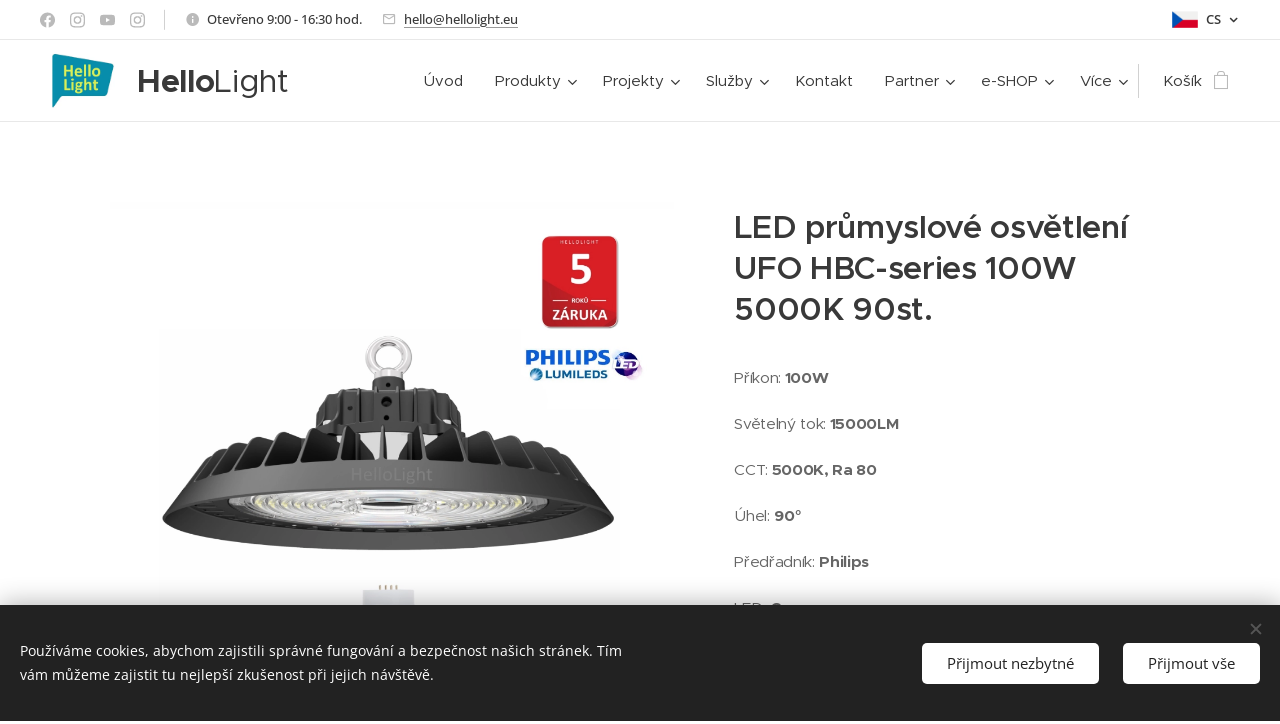

--- FILE ---
content_type: text/html; charset=UTF-8
request_url: https://www.hellolight.eu/p/kopie-z-led-prumyslove-osvetleni-ufo-hbc-series-100w-5000k-90st/
body_size: 28123
content:
<!DOCTYPE html>
<html class="no-js" prefix="og: https://ogp.me/ns#" lang="cs">
<head><link rel="preconnect" href="https://duyn491kcolsw.cloudfront.net" crossorigin><link rel="preconnect" href="https://fonts.gstatic.com" crossorigin><meta charset="utf-8"><link rel="shortcut icon" href="https://9175de2911.clvaw-cdnwnd.com/6e2c74a59c93fdb7043f6c63bd554137/200000319-e11c4e11c8/Hello_new%20vector_2020_bez%20pozad%C3%AD.png?ph=9175de2911"><link rel="apple-touch-icon" href="https://9175de2911.clvaw-cdnwnd.com/6e2c74a59c93fdb7043f6c63bd554137/200000319-e11c4e11c8/Hello_new%20vector_2020_bez%20pozad%C3%AD.png?ph=9175de2911"><link rel="icon" href="https://9175de2911.clvaw-cdnwnd.com/6e2c74a59c93fdb7043f6c63bd554137/200000319-e11c4e11c8/Hello_new%20vector_2020_bez%20pozad%C3%AD.png?ph=9175de2911">
    <meta http-equiv="X-UA-Compatible" content="IE=edge">
    <title>LED průmyslové osvětlení UFO HBC-series 100W 5000K 90st. :: HelloLight</title>
    <meta name="viewport" content="width=device-width,initial-scale=1">
    <meta name="msapplication-tap-highlight" content="no">
    
    <link href="https://duyn491kcolsw.cloudfront.net/files/0r/0rk/0rklmm.css?ph=9175de2911" media="print" rel="stylesheet">
    <link href="https://duyn491kcolsw.cloudfront.net/files/2e/2e5/2e5qgh.css?ph=9175de2911" media="screen and (min-width:100000em)" rel="stylesheet" data-type="cq" disabled>
    <link rel="stylesheet" href="https://duyn491kcolsw.cloudfront.net/files/45/45b/45boco.css?ph=9175de2911"><link rel="stylesheet" href="https://duyn491kcolsw.cloudfront.net/files/4e/4er/4ersdq.css?ph=9175de2911" media="screen and (min-width:37.5em)"><link rel="stylesheet" href="https://duyn491kcolsw.cloudfront.net/files/2v/2vp/2vpyx8.css?ph=9175de2911" data-wnd_color_scheme_file=""><link rel="stylesheet" href="https://duyn491kcolsw.cloudfront.net/files/34/34q/34qmjb.css?ph=9175de2911" data-wnd_color_scheme_desktop_file="" media="screen and (min-width:37.5em)" disabled=""><link rel="stylesheet" href="https://duyn491kcolsw.cloudfront.net/files/1j/1jo/1jorv9.css?ph=9175de2911" data-wnd_additive_color_file=""><link rel="stylesheet" href="https://duyn491kcolsw.cloudfront.net/files/4a/4ao/4ao7pp.css?ph=9175de2911" data-wnd_typography_file=""><link rel="stylesheet" href="https://duyn491kcolsw.cloudfront.net/files/1x/1xu/1xuc5m.css?ph=9175de2911" data-wnd_typography_desktop_file="" media="screen and (min-width:37.5em)" disabled=""><script>(()=>{let e=!1;const t=()=>{if(!e&&window.innerWidth>=600){for(let e=0,t=document.querySelectorAll('head > link[href*="css"][media="screen and (min-width:37.5em)"]');e<t.length;e++)t[e].removeAttribute("disabled");e=!0}};t(),window.addEventListener("resize",t),"container"in document.documentElement.style||fetch(document.querySelector('head > link[data-type="cq"]').getAttribute("href")).then((e=>{e.text().then((e=>{const t=document.createElement("style");document.head.appendChild(t),t.appendChild(document.createTextNode(e)),import("https://duyn491kcolsw.cloudfront.net/client/js.polyfill/container-query-polyfill.modern.js").then((()=>{let e=setInterval((function(){document.body&&(document.body.classList.add("cq-polyfill-loaded"),clearInterval(e))}),100)}))}))}))})()</script>
<link rel="preload stylesheet" href="https://duyn491kcolsw.cloudfront.net/files/2m/2m8/2m8msc.css?ph=9175de2911" as="style"><meta name="description" content="Další svítidla z řady UFO C-series"><meta name="keywords" content=""><meta name="generator" content="Webnode 2"><meta name="apple-mobile-web-app-capable" content="no"><meta name="apple-mobile-web-app-status-bar-style" content="black"><meta name="format-detection" content="telephone=no">

<meta property="og:url" content="https://hellolight.eu/p/kopie-z-led-prumyslove-osvetleni-ufo-hbc-series-100w-5000k-90st/"><meta property="og:title" content="LED průmyslové osvětlení UFO HBC-series 100W 5000K 90st. :: HelloLight"><meta property="og:type" content="article"><meta property="og:description" content="Další svítidla z řady UFO C-series"><meta property="og:site_name" content="HelloLight"><meta property="og:image" content="https://9175de2911.clvaw-cdnwnd.com/6e2c74a59c93fdb7043f6c63bd554137/200000712-3aced3acf0/700/UFO-CROSS_highbay%20ZIGBEE.png?ph=9175de2911"><meta name="robots" content="index,follow"><link rel="canonical" href="https://www.hellolight.eu/p/kopie-z-led-prumyslove-osvetleni-ufo-hbc-series-100w-5000k-90st/"><script>window.checkAndChangeSvgColor=function(c){try{var a=document.getElementById(c);if(a){c=[["border","borderColor"],["outline","outlineColor"],["color","color"]];for(var h,b,d,f=[],e=0,m=c.length;e<m;e++)if(h=window.getComputedStyle(a)[c[e][1]].replace(/\s/g,"").match(/^rgb[a]?\(([0-9]{1,3}),([0-9]{1,3}),([0-9]{1,3})/i)){b="";for(var g=1;3>=g;g++)b+=("0"+parseInt(h[g],10).toString(16)).slice(-2);"0"===b.charAt(0)&&(d=parseInt(b.substr(0,2),16),d=Math.max(16,d),b=d.toString(16)+b.slice(-4));f.push(c[e][0]+"="+b)}if(f.length){var k=a.getAttribute("data-src"),l=k+(0>k.indexOf("?")?"?":"&")+f.join("&");a.src!=l&&(a.src=l,a.outerHTML=a.outerHTML)}}}catch(n){}};</script></head>
<body class="l wt-product l-default l-d-none b-btn-sq b-btn-s-l b-btn-dn b-btn-bw-1 img-d-n img-t-o img-h-z line-solid b-e-ds lbox-d c-s-s  hb-on  wnd-fe wnd-multilang  wnd-eshop"><noscript>
				<iframe
				 src="https://www.googletagmanager.com/ns.html?id=GTM-542MMSL"
				 height="0"
				 width="0"
				 style="display:none;visibility:hidden"
				 >
				 </iframe>
			</noscript>

<div class="wnd-page l-page cs-gray ac-none t-t-fs-s t-t-fw-l t-t-sp t-t-d-n t-s-fs-s t-s-fw-m t-s-sp-n t-s-d-n t-p-fs-s t-p-fw-m t-p-sp-n t-h-fs-m t-h-fw-l t-h-sp-n t-bq-fs-m t-bq-fw-m t-bq-sp-n t-bq-d-q t-btn-fw-l t-nav-fw-l t-pd-fw-s t-nav-tt-n">
    <div class="l-w t cf t-24">
        <div class="l-bg cf">
            <div class="s-bg-l">
                
                
            </div>
        </div>
        <header class="l-h cf">
            <div class="sw cf">
	<div class="sw-c cf"><section class="s s-hb cf sc-w   wnd-w-max wnd-hbl-on wnd-hbs-on wnd-hbi-on wnd-hbi-news-on">
	<div class="s-w cf">
		<div class="s-o cf">
			<div class="s-bg cf">
                <div class="s-bg-l">
                    
                    
                </div>
			</div>
			<div class="s-c">
                <div class="s-hb-c cf">
                    <div class="hb-si">
                        <div class="si">
    <div class="si-c"><a href="https://www.facebook.com/Visiocom-109747851663760" target="_blank" rel="noreferrer" title="Facebook"><svg xmlns="https://www.w3.org/2000/svg" viewBox="0 0 24 24" height="18px" width="18px"><path d="M24 12.073c0-6.627-5.373-12-12-12s-12 5.373-12 12c0 5.99 4.388 10.954 10.125 11.854v-8.385H7.078v-3.47h3.047V9.43c0-3.007 1.792-4.669 4.533-4.669 1.312 0 2.686.235 2.686.235v2.953H15.83c-1.491 0-1.956.925-1.956 1.874v2.25h3.328l-.532 3.47h-2.796v8.385C19.612 23.027 24 18.062 24 12.073z" fill="#bebebe"></path></svg></a><a href="https://www.instagram.com/visiocom_eu/" target="_blank" rel="noreferrer" title="Instagram"><svg viewBox="0 0 24 24" xmlns="https://www.w3.org/2000/svg" height="18px" width="18px"><path d="M12 0C8.74 0 8.333.015 7.053.072 5.775.132 4.905.333 4.14.63c-.789.306-1.459.717-2.126 1.384S.935 3.35.63 4.14C.333 4.905.131 5.775.072 7.053.012 8.333 0 8.74 0 12s.015 3.667.072 4.947c.06 1.277.261 2.148.558 2.913a5.885 5.885 0 001.384 2.126A5.868 5.868 0 004.14 23.37c.766.296 1.636.499 2.913.558C8.333 23.988 8.74 24 12 24s3.667-.015 4.947-.072c1.277-.06 2.148-.262 2.913-.558a5.898 5.898 0 002.126-1.384 5.86 5.86 0 001.384-2.126c.296-.765.499-1.636.558-2.913.06-1.28.072-1.687.072-4.947s-.015-3.667-.072-4.947c-.06-1.277-.262-2.149-.558-2.913a5.89 5.89 0 00-1.384-2.126A5.847 5.847 0 0019.86.63c-.765-.297-1.636-.499-2.913-.558C15.667.012 15.26 0 12 0zm0 2.16c3.203 0 3.585.016 4.85.071 1.17.055 1.805.249 2.227.415.562.217.96.477 1.382.896.419.42.679.819.896 1.381.164.422.36 1.057.413 2.227.057 1.266.07 1.646.07 4.85s-.015 3.585-.074 4.85c-.061 1.17-.256 1.805-.421 2.227a3.81 3.81 0 01-.899 1.382 3.744 3.744 0 01-1.38.896c-.42.164-1.065.36-2.235.413-1.274.057-1.649.07-4.859.07-3.211 0-3.586-.015-4.859-.074-1.171-.061-1.816-.256-2.236-.421a3.716 3.716 0 01-1.379-.899 3.644 3.644 0 01-.9-1.38c-.165-.42-.359-1.065-.42-2.235-.045-1.26-.061-1.649-.061-4.844 0-3.196.016-3.586.061-4.861.061-1.17.255-1.814.42-2.234.21-.57.479-.96.9-1.381.419-.419.81-.689 1.379-.898.42-.166 1.051-.361 2.221-.421 1.275-.045 1.65-.06 4.859-.06l.045.03zm0 3.678a6.162 6.162 0 100 12.324 6.162 6.162 0 100-12.324zM12 16c-2.21 0-4-1.79-4-4s1.79-4 4-4 4 1.79 4 4-1.79 4-4 4zm7.846-10.405a1.441 1.441 0 01-2.88 0 1.44 1.44 0 012.88 0z" fill="#bebebe"></path></svg></a><a href="http://www.youtube.com/@visiocz" target="_blank" rel="noreferrer" title="Youtube"><svg xmlns="https://www.w3.org/2000/svg" viewBox="0 0 24 24" height="18px" width="18px"><path d="M23.498 6.186a3.016 3.016 0 00-2.122-2.136C19.505 3.545 12 3.545 12 3.545s-7.505 0-9.377.505A3.017 3.017 0 00.502 6.186C0 8.07 0 12 0 12s0 3.93.502 5.814a3.016 3.016 0 002.122 2.136c1.871.505 9.376.505 9.376.505s7.505 0 9.377-.505a3.015 3.015 0 002.122-2.136C24 15.93 24 12 24 12s0-3.93-.502-5.814zM9.545 15.568V8.432L15.818 12l-6.273 3.568z" fill="#bebebe"></path></svg></a><a href="https://www.instagram.com/visiocom_eu/" target="_blank" rel="noreferrer" title="Instagram"><svg viewBox="0 0 24 24" xmlns="https://www.w3.org/2000/svg" height="18px" width="18px"><path d="M12 0C8.74 0 8.333.015 7.053.072 5.775.132 4.905.333 4.14.63c-.789.306-1.459.717-2.126 1.384S.935 3.35.63 4.14C.333 4.905.131 5.775.072 7.053.012 8.333 0 8.74 0 12s.015 3.667.072 4.947c.06 1.277.261 2.148.558 2.913a5.885 5.885 0 001.384 2.126A5.868 5.868 0 004.14 23.37c.766.296 1.636.499 2.913.558C8.333 23.988 8.74 24 12 24s3.667-.015 4.947-.072c1.277-.06 2.148-.262 2.913-.558a5.898 5.898 0 002.126-1.384 5.86 5.86 0 001.384-2.126c.296-.765.499-1.636.558-2.913.06-1.28.072-1.687.072-4.947s-.015-3.667-.072-4.947c-.06-1.277-.262-2.149-.558-2.913a5.89 5.89 0 00-1.384-2.126A5.847 5.847 0 0019.86.63c-.765-.297-1.636-.499-2.913-.558C15.667.012 15.26 0 12 0zm0 2.16c3.203 0 3.585.016 4.85.071 1.17.055 1.805.249 2.227.415.562.217.96.477 1.382.896.419.42.679.819.896 1.381.164.422.36 1.057.413 2.227.057 1.266.07 1.646.07 4.85s-.015 3.585-.074 4.85c-.061 1.17-.256 1.805-.421 2.227a3.81 3.81 0 01-.899 1.382 3.744 3.744 0 01-1.38.896c-.42.164-1.065.36-2.235.413-1.274.057-1.649.07-4.859.07-3.211 0-3.586-.015-4.859-.074-1.171-.061-1.816-.256-2.236-.421a3.716 3.716 0 01-1.379-.899 3.644 3.644 0 01-.9-1.38c-.165-.42-.359-1.065-.42-2.235-.045-1.26-.061-1.649-.061-4.844 0-3.196.016-3.586.061-4.861.061-1.17.255-1.814.42-2.234.21-.57.479-.96.9-1.381.419-.419.81-.689 1.379-.898.42-.166 1.051-.361 2.221-.421 1.275-.045 1.65-.06 4.859-.06l.045.03zm0 3.678a6.162 6.162 0 100 12.324 6.162 6.162 0 100-12.324zM12 16c-2.21 0-4-1.79-4-4s1.79-4 4-4 4 1.79 4 4-1.79 4-4 4zm7.846-10.405a1.441 1.441 0 01-2.88 0 1.44 1.44 0 012.88 0z" fill="#bebebe"></path></svg></a></div>
</div>
                    </div>
                    <div class="hb-ci">
                        <div class="ci">
    <div class="ci-c" data-placeholder="Kontaktní informace"><div class="ci-news"><span>Otevřeno 9:00 - 16:30 hod.</span></div><div class="ci-mail"><span><a href="mailto:hello@hellolight.eu">hello@hellolight.eu</a></span></div></div>
</div>
                    </div>
                    <div class="hb-ccy">
                        
                    </div>
                    <div class="hb-lang">
                        <div class="hbl">
    <div class="hbl-c">
        <span class="hbl-a">
            <span class="hbl-a-t">
                <span class="lang-cs">cs</span>
            </span>
        </span>
        <div class="hbl-i lang-items">
            <ul class="hbl-i-l">
                <li selected>
                    <span class="lang-cs">cs</span>
                </li><li>
                    <a href="/en/"><span class="lang-en">en</span></a>
                </li>
            </ul>
        </div>
    </div>
</div>
                    </div>
                </div>
			</div>
		</div>
	</div>
</section><section data-space="true" class="s s-hn s-hn-default wnd-mt-classic wnd-na-c logo-classic sc-w   wnd-w-max wnd-nh-m hm-hidden wnd-nav-border menu-default-underline">
	<div class="s-w">
		<div class="s-o">

			<div class="s-bg">
                <div class="s-bg-l">
                    
                    
                </div>
			</div>

			<div class="h-w h-f wnd-fixed">

				<div class="n-l">
					<div class="s-c menu-nav">
						<div class="logo-block">
							<div class="b b-l logo logo-default logo-nb proxima-nova wnd-logo-with-text wnd-iar-1-1 logo-32 b-ls-l" id="wnd_LogoBlock_258050" data-wnd_mvc_type="wnd.fe.LogoBlock">
	<div class="b-l-c logo-content">
		<a class="b-l-link logo-link" href="/home/">

			<div class="b-l-image logo-image">
				<div class="b-l-image-w logo-image-cell">
                    <picture><source type="image/webp" srcset="https://9175de2911.clvaw-cdnwnd.com/6e2c74a59c93fdb7043f6c63bd554137/200001376-e6467e646c/450/Hello_new%20vector_2020_%20okraje.webp?ph=9175de2911 450w, https://9175de2911.clvaw-cdnwnd.com/6e2c74a59c93fdb7043f6c63bd554137/200001376-e6467e646c/700/Hello_new%20vector_2020_%20okraje.webp?ph=9175de2911 534w, https://9175de2911.clvaw-cdnwnd.com/6e2c74a59c93fdb7043f6c63bd554137/200001376-e6467e646c/Hello_new%20vector_2020_%20okraje.webp?ph=9175de2911 534w" sizes="(min-width: 600px) 450px, (min-width: 360px) calc(100vw * 0.8), 100vw" ><img src="https://9175de2911.clvaw-cdnwnd.com/6e2c74a59c93fdb7043f6c63bd554137/200000768-d193ed1941/Hello_new%20vector_2020_%20okraje.jpg?ph=9175de2911" alt="" width="534" height="380" class="wnd-logo-img" ></picture>
				</div>
			</div>

			

			<div class="b-l-br logo-br"></div>

			<div class="b-l-text logo-text-wrapper">
				<div class="b-l-text-w logo-text">
					<span class="b-l-text-c logo-text-cell"><strong>Hello</strong>Light</span>
				</div>
			</div>

		</a>
	</div>
</div>
						</div>

						<div id="menu-slider">
							<div id="menu-block">
								<nav id="menu"><div class="menu-font menu-wrapper">
	<a href="#" class="menu-close" rel="nofollow" title="Close Menu"></a>
	<ul role="menubar" aria-label="Menu" class="level-1">
		<li role="none" class="wnd-homepage">
			<a class="menu-item" role="menuitem" href="/home/"><span class="menu-item-text">Úvod</span></a>
			
		</li><li role="none" class="wnd-with-submenu">
			<a class="menu-item" role="menuitem" href="/nase-produkty/"><span class="menu-item-text">Produkty</span></a>
			<ul role="menubar" aria-label="Menu" class="level-2">
		<li role="none" class="wnd-with-submenu">
			<a class="menu-item" role="menuitem" href="/led-verejne-osvetleni/"><span class="menu-item-text">LED veřejné osvětlení</span></a>
			<ul role="menubar" aria-label="Menu" class="level-3">
		<li role="none">
			<a class="menu-item" role="menuitem" href="/eco-pro-series/"><span class="menu-item-text">ECO PRO-series</span></a>
			
		</li><li role="none">
			<a class="menu-item" role="menuitem" href="/j-series/"><span class="menu-item-text">J-series</span></a>
			
		</li><li role="none">
			<a class="menu-item" role="menuitem" href="/f-series/"><span class="menu-item-text">F-series</span></a>
			
		</li>
	</ul>
		</li><li role="none" class="wnd-with-submenu">
			<a class="menu-item" role="menuitem" href="/led-mestske-osvetleni/"><span class="menu-item-text">LED městské osvětlení</span></a>
			<ul role="menubar" aria-label="Menu" class="level-3">
		<li role="none">
			<a class="menu-item" role="menuitem" href="/city-lc-series/"><span class="menu-item-text">City LC-series</span></a>
			
		</li><li role="none">
			<a class="menu-item" role="menuitem" href="/city-sc-series/"><span class="menu-item-text">City SC-series</span></a>
			
		</li><li role="none">
			<a class="menu-item" role="menuitem" href="/vc-series/"><span class="menu-item-text">City VC-series</span></a>
			
		</li><li role="none">
			<a class="menu-item" role="menuitem" href="/uc-series/"><span class="menu-item-text">City UC-series</span></a>
			
		</li><li role="none">
			<a class="menu-item" role="menuitem" href="/city-is-series/"><span class="menu-item-text">City IS-series</span></a>
			
		</li><li role="none">
			<a class="menu-item" role="menuitem" href="/city-gc-series/"><span class="menu-item-text">City GC-series</span></a>
			
		</li>
	</ul>
		</li><li role="none" class="wnd-with-submenu">
			<a class="menu-item" role="menuitem" href="/led-prumyslove-osvetleni/"><span class="menu-item-text">LED průmyslové osvětlení</span></a>
			<ul role="menubar" aria-label="Menu" class="level-3">
		<li role="none">
			<a class="menu-item" role="menuitem" href="/hel-series/"><span class="menu-item-text">HEL-series</span></a>
			
		</li><li role="none">
			<a class="menu-item" role="menuitem" href="/win-series/"><span class="menu-item-text">WIN-series</span></a>
			
		</li><li role="none">
			<a class="menu-item" role="menuitem" href="/cross-series/"><span class="menu-item-text">CROSS-series</span></a>
			
		</li><li role="none">
			<a class="menu-item" role="menuitem" href="/wsh-series/"><span class="menu-item-text">WSH-series</span></a>
			
		</li><li role="none">
			<a class="menu-item" role="menuitem" href="/hlh-series/"><span class="menu-item-text">HLH-series</span></a>
			
		</li><li role="none">
			<a class="menu-item" role="menuitem" href="/hok-series/"><span class="menu-item-text">HOK series</span></a>
			
		</li><li role="none">
			<a class="menu-item" role="menuitem" href="/hoh-series/"><span class="menu-item-text">HOH-series</span></a>
			
		</li><li role="none">
			<a class="menu-item" role="menuitem" href="/hol-series/"><span class="menu-item-text">HOL-series</span></a>
			
		</li><li role="none">
			<a class="menu-item" role="menuitem" href="/hop-series/"><span class="menu-item-text">HOP-series</span></a>
			
		</li><li role="none">
			<a class="menu-item" role="menuitem" href="/hob70-series/"><span class="menu-item-text">HOB70-series</span></a>
			
		</li><li role="none">
			<a class="menu-item" role="menuitem" href="/mfh-series/"><span class="menu-item-text">MFH-series</span></a>
			
		</li><li role="none">
			<a class="menu-item" role="menuitem" href="/hll-series/"><span class="menu-item-text">HLL-series</span></a>
			
		</li>
	</ul>
		</li><li role="none" class="wnd-with-submenu">
			<a class="menu-item" role="menuitem" href="/led-prachotesne-osvetleni/"><span class="menu-item-text">LED prachotěsné osvětlení</span></a>
			<ul role="menubar" aria-label="Menu" class="level-3">
		<li role="none">
			<a class="menu-item" role="menuitem" href="/ttp-series/"><span class="menu-item-text">TTP-series</span></a>
			
		</li><li role="none">
			<a class="menu-item" role="menuitem" href="/ttw-series/"><span class="menu-item-text">TTW-series</span></a>
			
		</li><li role="none">
			<a class="menu-item" role="menuitem" href="/ip-series/"><span class="menu-item-text">HIP-series</span></a>
			
		</li><li role="none">
			<a class="menu-item" role="menuitem" href="/hit-series/"><span class="menu-item-text">HIT-series</span></a>
			
		</li><li role="none">
			<a class="menu-item" role="menuitem" href="/ik-series/"><span class="menu-item-text">TUBU-series</span></a>
			
		</li><li role="none">
			<a class="menu-item" role="menuitem" href="/tt-series/"><span class="menu-item-text">TT-series</span></a>
			
		</li>
	</ul>
		</li><li role="none" class="wnd-with-submenu">
			<a class="menu-item" role="menuitem" href="/led-nouzove-osvetleni/"><span class="menu-item-text">LED nouzové osvětlení</span></a>
			<ul role="menubar" aria-label="Menu" class="level-3">
		<li role="none">
			<a class="menu-item" role="menuitem" href="/hem2/"><span class="menu-item-text">HEM2</span></a>
			
		</li><li role="none">
			<a class="menu-item" role="menuitem" href="/hem2-ip65/"><span class="menu-item-text">HEM2 IP65</span></a>
			
		</li><li role="none">
			<a class="menu-item" role="menuitem" href="/hem3/"><span class="menu-item-text">HEM3</span></a>
			
		</li><li role="none">
			<a class="menu-item" role="menuitem" href="/hem4/"><span class="menu-item-text">HEM4</span></a>
			
		</li><li role="none">
			<a class="menu-item" role="menuitem" href="/hem5/"><span class="menu-item-text">HEM5</span></a>
			
		</li><li role="none">
			<a class="menu-item" role="menuitem" href="/hem7/"><span class="menu-item-text">HEM7</span></a>
			
		</li><li role="none">
			<a class="menu-item" role="menuitem" href="/hem-s/"><span class="menu-item-text">HEM S</span></a>
			
		</li><li role="none">
			<a class="menu-item" role="menuitem" href="/hem-p/"><span class="menu-item-text">HEM P</span></a>
			
		</li><li role="none">
			<a class="menu-item" role="menuitem" href="/hex6/"><span class="menu-item-text">HEX6</span></a>
			
		</li><li role="none">
			<a class="menu-item" role="menuitem" href="/eldhb/"><span class="menu-item-text">ELDHB</span></a>
			
		</li>
	</ul>
		</li><li role="none" class="wnd-with-submenu">
			<a class="menu-item" role="menuitem" href="/led-stropni-osvetleni/"><span class="menu-item-text">LED stropní osvětlení</span></a>
			<ul role="menubar" aria-label="Menu" class="level-3">
		<li role="none">
			<a class="menu-item" role="menuitem" href="/panel/"><span class="menu-item-text">PANEL-series</span></a>
			
		</li><li role="none">
			<a class="menu-item" role="menuitem" href="/multi-series/"><span class="menu-item-text">MULTI-series</span></a>
			
		</li><li role="none">
			<a class="menu-item" role="menuitem" href="/ct-series/"><span class="menu-item-text">PANEL UGR-series</span></a>
			
		</li><li role="none">
			<a class="menu-item" role="menuitem" href="/twist-series/"><span class="menu-item-text">TWIST-series</span></a>
			
		</li><li role="none">
			<a class="menu-item" role="menuitem" href="/upa91-series/"><span class="menu-item-text">UPA91-series</span></a>
			
		</li><li role="none">
			<a class="menu-item" role="menuitem" href="/tr-series/"><span class="menu-item-text">UP96-series</span></a>
			
		</li><li role="none">
			<a class="menu-item" role="menuitem" href="/up98-series/"><span class="menu-item-text">UP98-series</span></a>
			
		</li><li role="none">
			<a class="menu-item" role="menuitem" href="/zr-series/"><span class="menu-item-text">BASIC-series</span></a>
			
		</li><li role="none">
			<a class="menu-item" role="menuitem" href="/visiodown/"><span class="menu-item-text">VISIODOWN</span></a>
			
		</li>
	</ul>
		</li><li role="none" class="wnd-with-submenu">
			<a class="menu-item" role="menuitem" href="/led-reflektory/"><span class="menu-item-text">LED reflektory</span></a>
			<ul role="menubar" aria-label="Menu" class="level-3">
		<li role="none">
			<a class="menu-item" role="menuitem" href="/zom-series/"><span class="menu-item-text">ZOM-series</span></a>
			
		</li><li role="none">
			<a class="menu-item" role="menuitem" href="/reco-series/"><span class="menu-item-text">RECO-series</span></a>
			
		</li><li role="none">
			<a class="menu-item" role="menuitem" href="/epx-series/"><span class="menu-item-text">EPX-series</span></a>
			
		</li><li role="none">
			<a class="menu-item" role="menuitem" href="/or-series/"><span class="menu-item-text">HOR-series</span></a>
			
		</li><li role="none">
			<a class="menu-item" role="menuitem" href="/hfl-series/"><span class="menu-item-text">UNI-series</span></a>
			
		</li><li role="none">
			<a class="menu-item" role="menuitem" href="/hom-x-series/"><span class="menu-item-text">HOM-X series</span></a>
			
		</li>
	</ul>
		</li><li role="none" class="wnd-with-submenu">
			<a class="menu-item" role="menuitem" href="/led-mestske-osvetleni2/"><span class="menu-item-text">LED lištové osvětlení</span></a>
			<ul role="menubar" aria-label="Menu" class="level-3">
		<li role="none">
			<a class="menu-item" role="menuitem" href="/pan-series/"><span class="menu-item-text">PAN-series</span></a>
			
		</li><li role="none">
			<a class="menu-item" role="menuitem" href="/slide-series/"><span class="menu-item-text">SLIDE-series</span></a>
			
		</li><li role="none">
			<a class="menu-item" role="menuitem" href="/ttl-series/"><span class="menu-item-text">TTL-series</span></a>
			
		</li><li role="none">
			<a class="menu-item" role="menuitem" href="/track-series/"><span class="menu-item-text">TRACK-series</span></a>
			
		</li><li role="none">
			<a class="menu-item" role="menuitem" href="/led-listove-osvetleni-magneto/"><span class="menu-item-text">MAGNETO series</span></a>
			
		</li><li role="none">
			<a class="menu-item" role="menuitem" href="/zoom-series/"><span class="menu-item-text">ZOOM-series</span></a>
			
		</li>
	</ul>
		</li><li role="none" class="wnd-with-submenu">
			<a class="menu-item" role="menuitem" href="/led-inteligentni-osvetleni/"><span class="menu-item-text">LED chytré osvětlení</span></a>
			<ul role="menubar" aria-label="Menu" class="level-3">
		<li role="none">
			<a class="menu-item" role="menuitem" href="/domacnosti/"><span class="menu-item-text">Domácnosti</span></a>
			
		</li><li role="none">
			<a class="menu-item" role="menuitem" href="/bezdratove-senzory-pro-prumysl/"><span class="menu-item-text">Bezdrátové senzory pro průmysl</span></a>
			
		</li><li role="none">
			<a class="menu-item" role="menuitem" href="/obchod-a-prumysl/"><span class="menu-item-text">Obchod a průmysl</span></a>
			
		</li><li role="none">
			<a class="menu-item" role="menuitem" href="/verejna-sprava/"><span class="menu-item-text">Veřejná správa</span></a>
			
		</li>
	</ul>
		</li><li role="none" class="wnd-with-submenu">
			<a class="menu-item" role="menuitem" href="/led-solarni-osvetleni/"><span class="menu-item-text">LED solární osvětlení</span></a>
			<ul role="menubar" aria-label="Menu" class="level-3">
		<li role="none">
			<a class="menu-item" role="menuitem" href="/visio-solartube/"><span class="menu-item-text">SolarTUBE</span></a>
			
		</li><li role="none">
			<a class="menu-item" role="menuitem" href="/visio-solar-sun/"><span class="menu-item-text">Solar Sun</span></a>
			
		</li><li role="none">
			<a class="menu-item" role="menuitem" href="/visio-solar-bus/"><span class="menu-item-text">Solar Bus</span></a>
			
		</li><li role="none">
			<a class="menu-item" role="menuitem" href="/visio-solar-bus-2/"><span class="menu-item-text">Solar Bus 2</span></a>
			
		</li><li role="none">
			<a class="menu-item" role="menuitem" href="/visio-solar-path/"><span class="menu-item-text">Solar Path</span></a>
			
		</li>
	</ul>
		</li><li role="none">
			<a class="menu-item" role="menuitem" href="/solarni-baterie/"><span class="menu-item-text">Solární baterie</span></a>
			
		</li><li role="none" class="wnd-with-submenu">
			<a class="menu-item" role="menuitem" href="/led-architektonicke-osvetleni/"><span class="menu-item-text">LED architektonické osvětlení</span></a>
			<ul role="menubar" aria-label="Menu" class="level-3">
		<li role="none">
			<a class="menu-item" role="menuitem" href="/i-flood-series/"><span class="menu-item-text">i-FLOOD</span></a>
			
		</li><li role="none">
			<a class="menu-item" role="menuitem" href="/i-flood-dr/"><span class="menu-item-text">I-Flood DR</span></a>
			
		</li><li role="none">
			<a class="menu-item" role="menuitem" href="/i-flood-da/"><span class="menu-item-text">I-Flood DA</span></a>
			
		</li><li role="none">
			<a class="menu-item" role="menuitem" href="/i-ground/"><span class="menu-item-text">i-Ground </span></a>
			
		</li>
	</ul>
		</li><li role="none" class="wnd-with-submenu">
			<a class="menu-item" role="menuitem" href="/led-semafory/"><span class="menu-item-text">LED semafory</span></a>
			<ul role="menubar" aria-label="Menu" class="level-3">
		<li role="none">
			<a class="menu-item" role="menuitem" href="/led-semafory2/"><span class="menu-item-text">LED semafory</span></a>
			
		</li><li role="none">
			<a class="menu-item" role="menuitem" href="/led-mobilni-semafory/"><span class="menu-item-text">LED mobilní semafory</span></a>
			
		</li>
	</ul>
		</li><li role="none" class="wnd-with-submenu">
			<a class="menu-item" role="menuitem" href="/led-specialni-svitidla/"><span class="menu-item-text">LED speciální svítidla</span></a>
			<ul role="menubar" aria-label="Menu" class="level-3">
		<li role="none">
			<a class="menu-item" role="menuitem" href="/led-uv-c-osvetleni/"><span class="menu-item-text">LED UV-C osvětlení</span></a>
			
		</li><li role="none">
			<a class="menu-item" role="menuitem" href="/led-atex-tb-series/"><span class="menu-item-text">LED ATEX TB-series</span></a>
			
		</li><li role="none">
			<a class="menu-item" role="menuitem" href="/led-atex-hb-series/"><span class="menu-item-text">LED ATEX HB-series</span></a>
			
		</li>
	</ul>
		</li>
	</ul>
		</li><li role="none" class="wnd-with-submenu">
			<a class="menu-item" role="menuitem" href="/projekty/"><span class="menu-item-text">Projekty</span></a>
			<ul role="menubar" aria-label="Menu" class="level-2">
		<li role="none">
			<a class="menu-item" role="menuitem" href="/obchody/"><span class="menu-item-text">Obchody </span></a>
			
		</li><li role="none">
			<a class="menu-item" role="menuitem" href="/prumysl/"><span class="menu-item-text">Průmysl</span></a>
			
		</li><li role="none">
			<a class="menu-item" role="menuitem" href="/sklady/"><span class="menu-item-text">Sklady</span></a>
			
		</li><li role="none">
			<a class="menu-item" role="menuitem" href="/sportoviste/"><span class="menu-item-text">Sportoviště</span></a>
			
		</li><li role="none">
			<a class="menu-item" role="menuitem" href="/solarni-energie/"><span class="menu-item-text">Solární energie</span></a>
			
		</li><li role="none">
			<a class="menu-item" role="menuitem" href="/vyroba/"><span class="menu-item-text">Výroba/servis</span></a>
			
		</li><li role="none">
			<a class="menu-item" role="menuitem" href="/verejne-osvetleni/"><span class="menu-item-text">Veřejné osvětlení</span></a>
			
		</li>
	</ul>
		</li><li role="none" class="wnd-with-submenu">
			<a class="menu-item" role="menuitem" href="/sluzby/"><span class="menu-item-text">Služby</span></a>
			<ul role="menubar" aria-label="Menu" class="level-2">
		<li role="none">
			<a class="menu-item" role="menuitem" href="/dokumenty-ke-stazeni2/"><span class="menu-item-text">Dokumenty ke stažení</span></a>
			
		</li><li role="none">
			<a class="menu-item" role="menuitem" href="/financni-sluzby/"><span class="menu-item-text">Finanční služby</span></a>
			
		</li><li role="none">
			<a class="menu-item" role="menuitem" href="/instalace/"><span class="menu-item-text">Instalace</span></a>
			
		</li><li role="none">
			<a class="menu-item" role="menuitem" href="/novinky/"><span class="menu-item-text">Novinky</span></a>
			
		</li><li role="none">
			<a class="menu-item" role="menuitem" href="/produkty-skladem/"><span class="menu-item-text">Produkty skladem</span></a>
			
		</li><li role="none">
			<a class="menu-item" role="menuitem" href="/spoluprace/"><span class="menu-item-text">Spolupráce</span></a>
			
		</li><li role="none">
			<a class="menu-item" role="menuitem" href="/udrzitelnost/"><span class="menu-item-text">Udržitelnost</span></a>
			
		</li><li role="none">
			<a class="menu-item" role="menuitem" href="/vypocet-osvetleni/"><span class="menu-item-text">Výpočet osvětlení</span></a>
			
		</li><li role="none">
			<a class="menu-item" role="menuitem" href="/vyprodej/"><span class="menu-item-text">Výprodej</span></a>
			
		</li><li role="none">
			<a class="menu-item" role="menuitem" href="/zaruka/"><span class="menu-item-text">Záruka</span></a>
			
		</li>
	</ul>
		</li><li role="none">
			<a class="menu-item" role="menuitem" href="/kontakt/"><span class="menu-item-text">Kontakt</span></a>
			
		</li><li role="none" class="wnd-with-submenu">
			<a class="menu-item" role="menuitem" href="/partner/"><span class="menu-item-text">Partner</span></a>
			<ul role="menubar" aria-label="Menu" class="level-2">
		<li role="none">
			<a class="menu-item" role="menuitem" href="/user-login/"><span class="menu-item-text">Přihlášení uživatele</span></a>
			
		</li><li role="none">
			<a class="menu-item" role="menuitem" href="/user-registration/"><span class="menu-item-text">Registrace uživatele</span></a>
			
		</li>
	</ul>
		</li><li role="none" class="wnd-with-submenu">
			<a class="menu-item" role="menuitem" href="/internetovy-obchod/"><span class="menu-item-text">e-SHOP</span></a>
			<ul role="menubar" aria-label="Menu" class="level-2">
		<li role="none">
			<a class="menu-item" role="menuitem" href="/obchodni-podminky/"><span class="menu-item-text">Obchodní podmínky</span></a>
			
		</li><li role="none">
			<a class="menu-item" role="menuitem" href="/pravidla-ochrany-soukromi/"><span class="menu-item-text">Pravidla ochrany soukromí</span></a>
			
		</li>
	</ul>
		</li><li role="none">
			<a class="menu-item" role="menuitem" href="/katalogy/"><span class="menu-item-text">Katalogy</span></a>
			
		</li>
	</ul>
	<span class="more-text">Více</span>
</div></nav>
							</div>
						</div>

						<div class="cart-and-mobile">
							
							<div class="cart cf">
	<div class="cart-content">
		<a href="/cart/">
			<div class="cart-content-link">
				<div class="cart-text"><span>Košík</span></div>
				<div class="cart-piece-count" data-count="0" data-wnd_cart_part="count">0</div>
				<div class="cart-piece-text" data-wnd_cart_part="text"></div>
				<div class="cart-price" data-wnd_cart_part="price">0,00 Kč</div>
			</div>
		</a>
	</div>
</div>

							<div id="menu-mobile">
								<a href="#" id="menu-submit"><span></span>Menu</a>
							</div>
						</div>

					</div>
				</div>

			</div>

		</div>
	</div>
</section></div>
</div>
        </header>
        <main class="l-m cf">
            <div class="sw cf">
	<div class="sw-c cf"><section class="s s-hm s-hm-hidden wnd-h-hidden cf sc-w   hn-default"></section><section data-space="true" class="s s-ed cf sc-w   wnd-w-default wnd-s-normal wnd-h-auto">
	<div class="s-w cf">
		<div class="s-o s-fs cf">
			<div class="s-bg cf">
                <div class="s-bg-l">
                    
                    
                </div>
			</div>
			<div class="s-c s-fs cf">
				<div class="b-e b-e-d b b-s cf" data-wnd_product_item="200001426" data-wnd_product_data="{&quot;id&quot;:200001426,&quot;name&quot;:&quot;LED pr\u016fmyslov\u00e9 osv\u011btlen\u00ed UFO HBC-series 100W 5000K 90st.&quot;,&quot;image&quot;:[&quot;https:\/\/9175de2911.clvaw-cdnwnd.com\/6e2c74a59c93fdb7043f6c63bd554137\/200000712-3aced3acf0\/450\/UFO-CROSS_highbay%20ZIGBEE.png?ph=9175de2911&quot;,&quot;https:\/\/9175de2911.clvaw-cdnwnd.com\/6e2c74a59c93fdb7043f6c63bd554137\/200000712-3aced3acf0\/UFO-CROSS_highbay%20ZIGBEE.png?ph=9175de2911&quot;],&quot;detail_url&quot;:&quot;\/p\/kopie-z-led-prumyslove-osvetleni-ufo-hbc-series-100w-5000k-90st\/&quot;,&quot;category&quot;:&quot;LED pr\u016fmyslov\u00e9 osv\u011btlen\u00ed\/LED HBC series&quot;,&quot;list_position&quot;:0,&quot;price&quot;:3745,&quot;comparative_price&quot;:0,&quot;out_of_stock&quot;:false,&quot;availability&quot;:&quot;DO_NOT_SHOW&quot;,&quot;variants&quot;:[],&quot;variants_active&quot;:false}" data-wnd-price-info-template="&lt;span class=&quot;prd-price-info&quot;&gt;&lt;span class=&quot;prd-price-info-c&quot;&gt;{value}&lt;/span&gt;&lt;/span&gt;">
    <form class="cf" action="" method="post" data-wnd_sys_form="add-to-cart">

        <div class="b-e-d-head b-e-d-right">
            <h1 class="b-e-d-title cf"><span class="prd-title">
	<span class="prd-title-c">LED průmyslové osvětlení UFO HBC-series 100W 5000K 90st.</span>
</span></h1>
        </div>

        <div class="b-e-d-ribbons cf">
            <span class="prd-label prd-out-of-stock">
	<span class="prd-label-c prd-out-of-stock-c"></span>
</span>
            <span class="prd-label">
	<span class="prd-label-c">Skladem</span>
</span>
        </div>

        <div class="b-e-d-gal b-e-d-left">
            <div class="prd-gal cf" id="wnd_ProductGalleryBlock_504532" data-slideshow="false">
	<div class="prd-gal-c cf">
		<ul class="prd-gal-list cf">
			<li class="prd-gal-photo wnd-orientation-square">
				<a class="prd-gal-link litebox" data-litebox-group="gallery" data-litebox-text="" href="https://9175de2911.clvaw-cdnwnd.com/6e2c74a59c93fdb7043f6c63bd554137/200000712-3aced3acf0/UFO-CROSS_highbay%20ZIGBEE.png?ph=9175de2911" width="1000" height="1000">
					<div class="prd-gal-img cf">
						<div class="prd-gal-img-pos">
                            <picture><source type="image/webp" srcset="https://9175de2911.clvaw-cdnwnd.com/6e2c74a59c93fdb7043f6c63bd554137/200001267-3805238055/450/UFO-CROSS_highbay%20ZIGBEE.webp?ph=9175de2911 450w, https://9175de2911.clvaw-cdnwnd.com/6e2c74a59c93fdb7043f6c63bd554137/200001267-3805238055/700/UFO-CROSS_highbay%20ZIGBEE.webp?ph=9175de2911 700w, https://9175de2911.clvaw-cdnwnd.com/6e2c74a59c93fdb7043f6c63bd554137/200001267-3805238055/UFO-CROSS_highbay%20ZIGBEE.webp?ph=9175de2911 1000w" sizes="(min-width: 768px) 60vw, 100vw" ><img src="https://9175de2911.clvaw-cdnwnd.com/6e2c74a59c93fdb7043f6c63bd554137/200000712-3aced3acf0/UFO-CROSS_highbay%20ZIGBEE.png?ph=9175de2911" alt="" width="1000" height="1000" loading="lazy" ></picture>
						</div>
					</div>
					<div class="prd-gal-title cf"><span></span></div>
				</a>
			</li>
		</ul>
	</div>

	<div class="prd-gal-nav dots cf">
		<div class="prd-gal-nav-arrow-prev prd-gal-nav-arrow">
			<div class="prd-gal-nav-arrow-submit"></div>
		</div>

		<div class="prd-gal-nav-c dots-content cf"></div>

		<div class="prd-gal-nav-arrow-next prd-gal-nav-arrow">
			<div class="prd-gal-nav-arrow-submit"></div>
		</div>
	</div>

	
</div>
        </div>

        <div class="b-e-d-c b-e-d-right">
            <div class="b-text text prd-text">
	<div class="prd-text-c"><p>Příkon:<strong> 10</strong><strong>0W</strong></p><p>Světelný tok:<strong>&nbsp;150</strong><strong>00LM</strong></p><p>CCT:<strong>&nbsp;5</strong><strong>000K, Ra 80</strong></p><p>Úhel: <strong>9</strong><strong>0°</strong></p><p>Předřadník: <strong>Philips</strong></p><p>LED: <strong>Cree</strong></p><p><strong>Stmívatelný</strong></p><p>Příslušenství: <strong>kabel 1m</strong></p><p>Záruka: <strong>5 let</strong></p><p><strong>Senzor není součástí, možno jako volitelné příslušenství.</strong></p><p><a href="/cross-series/">Více informací o svítidle UFO HBC-series naleznete zde.</a><strong><br></strong></p></div>
</div>
            
            <div class="b-e-d-price cf">
                <span class="prd-price">
	<span class="prd-price-pref-text wnd-product-prefix-text"></span><span class="prd-price-pref"></span><span class="prd-price-c wnd-product-price">3&nbsp;745,00</span><span class="prd-price-suf">&nbsp;Kč</span><span class="prd-price-suf-text wnd-product-suffix-text"></span>
</span>
                <span class="prd-price prd-price-com wnd-product-comparative-price-area wnd-empty" style="display:none">
	<span class="prd-price-pref"></span><span class="prd-price-c wnd-product-comparative-price-content">0,00</span><span class="prd-price-suf">&nbsp;Kč</span>
</span>
            </div>
            <div class="b-e-d-price b-e-d-price-info" data-wnd-identifier="wnd-price-info-container">
                
                
                
                
                
            </div>
            <div class="b-e-d-stock b-e-d-stock-info" data-wnd-identifier="wnd-stock-info-container">
                <span class="prd-stock-info" data-wnd-identifier="wnd-stock-info">
    <span class="wt-bold"></span>
</span>
            </div>

            <div class="b-e-d-submit cf">
                <div class="prd-crt b-btn b-btn-3 b-btn-atc b-btn-i-left b-btn-i-atc wnd-fixed cf">
                    <button class="b-btn-l b-btn-fixed" type="submit" name="send" value="wnd_ProductDetailFormBlock_888711" disabled data-wnd_add_to_cart_button>
                        <span class="b-btn-t">Do košíku</span>
                        <span class="b-btn-a-l">
							<span class="loader"></span>
						</span>
                        <span class="b-btn-a-a">
							<span class="checked"></span>
							Přidáno do košíku
						</span>
                        <span class="b-btn-ofs">Vyprodáno</span>
                    </button>
                </div>
            </div>
        </div>

        <input type="hidden" name="id" value="200001426">

    </form>
</div>
				<div class="ez cf wnd-no-cols">
	<div class="ez-c"><div class="b b-s b-hr-line line-auto">
    <hr class="line-style line-color">
</div><div class="b b-text cf">
	<div class="b-c b-text-c b-s b-s-t60 b-s-b60 b-cs cf"><h1 class="wnd-align-center">Další svítidla z řady UFO C-series</h1></div>
</div><div class="b-e b-e-g b-e-sqr show-f b b-s grid-4" id="wnd_ProductsZone_88016" data-wnd_mvc_type="wnd.pc.ProductsZone">
	<div class="b-e-c">

		<div class="b-e-f wnd-filter-container">
			<div class="b-e-f-c">
				<h3 class="b-e-f-title">Kategorie</h3>
				<ul class="ef-level-1   ">
					<li class="b-e-f-i">
						<a href="/p/kopie-z-led-prumyslove-osvetleni-ufo-hbc-series-100w-5000k-90st/" rel="nofollow" class="wnd-link selected">Všechny produkty</a>
						
					</li><li class="b-e-f-i">
						<a href="/p/kopie-z-led-prumyslove-osvetleni-ufo-hbc-series-100w-5000k-90st/?collection=led-prumyslove-osvetleni" rel="nofollow" class="wnd-link ">LED průmyslové osvětlení</a>
						
					</li><li class="b-e-f-i">
						<a href="/p/kopie-z-led-prumyslove-osvetleni-ufo-hbc-series-100w-5000k-90st/?collection=bezdratova-plug-play-cidla" rel="nofollow" class="wnd-link ">Bezdrátová PLUG&amp;Play čidla</a>
						
					</li>
				</ul>
				<div class="b-e-f-select">
					<div class="cf">
						<div class="select">
							<select class="wnd-filter-select"><option value="/p/kopie-z-led-prumyslove-osvetleni-ufo-hbc-series-100w-5000k-90st/" selected>Všechny produkty</option><option value="/p/kopie-z-led-prumyslove-osvetleni-ufo-hbc-series-100w-5000k-90st/?collection=led-prumyslove-osvetleni" >LED průmyslové osvětlení</option><option value="/p/kopie-z-led-prumyslove-osvetleni-ufo-hbc-series-100w-5000k-90st/?collection=bezdratova-plug-play-cidla" >Bezdrátová PLUG&Play čidla</option></select>
						</div>
					</div>
				</div>
			</div>
		</div>

		<div class="b-e-w">
			<div class="b-e-w-correct">
				<div class="b-e-box">
					<article class="item">
						<div class="item-wrapper">
							<a href="/p/plug-in-jasomer/" data-wnd_product_item_data="{&quot;id&quot;:200001449,&quot;name&quot;:&quot;Plug-in jasom\u011br&quot;,&quot;image&quot;:[&quot;https:\/\/9175de2911.clvaw-cdnwnd.com\/6e2c74a59c93fdb7043f6c63bd554137\/200000739-4a9554a957\/450\/Microwave_daylight%20sensor%20for%20highbay.png?ph=9175de2911&quot;,&quot;https:\/\/9175de2911.clvaw-cdnwnd.com\/6e2c74a59c93fdb7043f6c63bd554137\/200000739-4a9554a957\/Microwave_daylight%20sensor%20for%20highbay.png?ph=9175de2911&quot;],&quot;detail_url&quot;:&quot;\/p\/plug-in-jasomer\/&quot;,&quot;category&quot;:&quot;LED HBC series\/Bezdr\u00e1tov\u00e1 PLUG&amp;Play \u010didla&quot;,&quot;list_position&quot;:0,&quot;price&quot;:&quot;800.0000&quot;,&quot;dual_currency&quot;:null}">
								<div class="item-media"><div class="b-tb wnd-orientation-landscape" id="wnd_ThumbnailBlock_1r7sj28ugbk000000000000000">
    <picture><source type="image/webp" srcset="https://9175de2911.clvaw-cdnwnd.com/6e2c74a59c93fdb7043f6c63bd554137/200001264-597095970e/450/Microwave_daylight%20sensor%20for%20highbay.webp?ph=9175de2911 450w, https://9175de2911.clvaw-cdnwnd.com/6e2c74a59c93fdb7043f6c63bd554137/200001264-597095970e/700/Microwave_daylight%20sensor%20for%20highbay.webp?ph=9175de2911 700w, https://9175de2911.clvaw-cdnwnd.com/6e2c74a59c93fdb7043f6c63bd554137/200001264-597095970e/Microwave_daylight%20sensor%20for%20highbay.webp?ph=9175de2911 900w" sizes="(min-width: 768px) calc(100vw * 0.3), (min-width: 320px) calc(100vw * 0.5), 100vw" ><img src="https://9175de2911.clvaw-cdnwnd.com/6e2c74a59c93fdb7043f6c63bd554137/200000739-4a9554a957/Microwave_daylight%20sensor%20for%20highbay.png?ph=9175de2911" alt="" width="900" height="816" loading="lazy" ></picture>
</div></div>
								<div class="item-head">
									<h2 class="item-title"><span class="prd-title">
	<span class="prd-title-c">Plug-in jasoměr</span>
</span></h2>
									<div class="item-labels label-small">
										<span class="prd-label prd-out-of-stock">
	<span class="prd-label-c prd-out-of-stock-c"></span>
</span>
										<span class="prd-label">
	<span class="prd-label-c">Skladem</span>
</span>
									</div>
									<div class="item-price">
										<span class="prd-price">
	<span class="prd-price-pref-text wnd-product-prefix-text"></span><span class="prd-price-pref"></span><span class="prd-price-c wnd-product-price">800,00</span><span class="prd-price-suf">&nbsp;Kč</span><span class="prd-price-suf-text wnd-product-suffix-text"></span>
</span>
										<span class="prd-price prd-price-com wnd-product-comparative-price-area wnd-empty" style="display:none">
	<span class="prd-price-pref"></span><span class="prd-price-c wnd-product-comparative-price-content">0,00</span><span class="prd-price-suf">&nbsp;Kč</span>
</span>
										
									</div>
								</div>
							</a>
						</div>
					</article><article class="item">
						<div class="item-wrapper">
							<a href="/p/mikrovlnny-senzor-jasomer/" data-wnd_product_item_data="{&quot;id&quot;:200000673,&quot;name&quot;:&quot;Mikrovlnn\u00fd senzor + jasom\u011br&quot;,&quot;image&quot;:[&quot;https:\/\/9175de2911.clvaw-cdnwnd.com\/6e2c74a59c93fdb7043f6c63bd554137\/200000739-4a9554a957\/450\/Microwave_daylight%20sensor%20for%20highbay.png?ph=9175de2911&quot;,&quot;https:\/\/9175de2911.clvaw-cdnwnd.com\/6e2c74a59c93fdb7043f6c63bd554137\/200000739-4a9554a957\/Microwave_daylight%20sensor%20for%20highbay.png?ph=9175de2911&quot;],&quot;detail_url&quot;:&quot;\/p\/mikrovlnny-senzor-jasomer\/&quot;,&quot;category&quot;:&quot;LED HBC series\/Bezdr\u00e1tov\u00e1 PLUG&amp;Play \u010didla&quot;,&quot;list_position&quot;:1,&quot;price&quot;:&quot;800.0000&quot;,&quot;dual_currency&quot;:null}">
								<div class="item-media"><div class="b-tb wnd-orientation-landscape" id="wnd_ThumbnailBlock_7b8frueivev000000000000000">
    <picture><source type="image/webp" srcset="https://9175de2911.clvaw-cdnwnd.com/6e2c74a59c93fdb7043f6c63bd554137/200001264-597095970e/450/Microwave_daylight%20sensor%20for%20highbay.webp?ph=9175de2911 450w, https://9175de2911.clvaw-cdnwnd.com/6e2c74a59c93fdb7043f6c63bd554137/200001264-597095970e/700/Microwave_daylight%20sensor%20for%20highbay.webp?ph=9175de2911 700w, https://9175de2911.clvaw-cdnwnd.com/6e2c74a59c93fdb7043f6c63bd554137/200001264-597095970e/Microwave_daylight%20sensor%20for%20highbay.webp?ph=9175de2911 900w" sizes="(min-width: 768px) calc(100vw * 0.3), (min-width: 320px) calc(100vw * 0.5), 100vw" ><img src="https://9175de2911.clvaw-cdnwnd.com/6e2c74a59c93fdb7043f6c63bd554137/200000739-4a9554a957/Microwave_daylight%20sensor%20for%20highbay.png?ph=9175de2911" alt="" width="900" height="816" loading="lazy" ></picture>
</div></div>
								<div class="item-head">
									<h2 class="item-title"><span class="prd-title">
	<span class="prd-title-c">Mikrovlnný senzor + jasoměr</span>
</span></h2>
									<div class="item-labels label-small">
										<span class="prd-label prd-out-of-stock">
	<span class="prd-label-c prd-out-of-stock-c"></span>
</span>
										<span class="prd-label">
	<span class="prd-label-c">Skladem</span>
</span>
									</div>
									<div class="item-price">
										<span class="prd-price">
	<span class="prd-price-pref-text wnd-product-prefix-text"></span><span class="prd-price-pref"></span><span class="prd-price-c wnd-product-price">800,00</span><span class="prd-price-suf">&nbsp;Kč</span><span class="prd-price-suf-text wnd-product-suffix-text"></span>
</span>
										<span class="prd-price prd-price-com wnd-product-comparative-price-area wnd-empty" style="display:none">
	<span class="prd-price-pref"></span><span class="prd-price-c wnd-product-comparative-price-content">0,00</span><span class="prd-price-suf">&nbsp;Kč</span>
</span>
										
									</div>
								</div>
							</a>
						</div>
					</article><article class="item">
						<div class="item-wrapper">
							<a href="/p/kopie-z-led-prumyslove-osvetleni-ufo-hbc-series-200w-5000k-120st/" data-wnd_product_item_data="{&quot;id&quot;:200001441,&quot;name&quot;:&quot;LED pr\u016fmyslov\u00e9 osv\u011btlen\u00ed  UFO HBC-series 200W 5000K 120st.&quot;,&quot;image&quot;:[&quot;https:\/\/9175de2911.clvaw-cdnwnd.com\/6e2c74a59c93fdb7043f6c63bd554137\/200000853-d4f31d4f34\/450\/HBC_non-03.jpg?ph=9175de2911&quot;,&quot;https:\/\/9175de2911.clvaw-cdnwnd.com\/6e2c74a59c93fdb7043f6c63bd554137\/200000853-d4f31d4f34\/HBC_non-03.jpg?ph=9175de2911&quot;],&quot;detail_url&quot;:&quot;\/p\/kopie-z-led-prumyslove-osvetleni-ufo-hbc-series-200w-5000k-120st\/&quot;,&quot;category&quot;:&quot;LED pr\u016fmyslov\u00e9 osv\u011btlen\u00ed\/LED HBC series&quot;,&quot;list_position&quot;:2,&quot;price&quot;:&quot;4750.0000&quot;,&quot;dual_currency&quot;:null}">
								<div class="item-media"><div class="b-tb wnd-orientation-landscape" id="wnd_ThumbnailBlock_c0coib10ia400000000000000">
    <picture><source type="image/webp" srcset="https://9175de2911.clvaw-cdnwnd.com/6e2c74a59c93fdb7043f6c63bd554137/200000854-5f4d45f4d7/450/HBC_non-9.webp?ph=9175de2911 450w, https://9175de2911.clvaw-cdnwnd.com/6e2c74a59c93fdb7043f6c63bd554137/200000854-5f4d45f4d7/700/HBC_non-9.webp?ph=9175de2911 700w, https://9175de2911.clvaw-cdnwnd.com/6e2c74a59c93fdb7043f6c63bd554137/200000854-5f4d45f4d7/HBC_non-9.webp?ph=9175de2911 1344w" sizes="(min-width: 768px) calc(100vw * 0.3), (min-width: 320px) calc(100vw * 0.5), 100vw" ><img src="https://9175de2911.clvaw-cdnwnd.com/6e2c74a59c93fdb7043f6c63bd554137/200000853-d4f31d4f34/HBC_non-03.jpg?ph=9175de2911" alt="" width="1344" height="1070" loading="lazy" ></picture>
</div></div>
								<div class="item-head">
									<h2 class="item-title"><span class="prd-title">
	<span class="prd-title-c">LED průmyslové osvětlení  UFO HBC-series 200W 5000K 120st.</span>
</span></h2>
									<div class="item-labels label-small">
										<span class="prd-label prd-out-of-stock">
	<span class="prd-label-c prd-out-of-stock-c"></span>
</span>
										<span class="prd-label">
	<span class="prd-label-c"></span>
</span>
									</div>
									<div class="item-price">
										<span class="prd-price">
	<span class="prd-price-pref-text wnd-product-prefix-text"></span><span class="prd-price-pref"></span><span class="prd-price-c wnd-product-price">4&nbsp;750,00</span><span class="prd-price-suf">&nbsp;Kč</span><span class="prd-price-suf-text wnd-product-suffix-text"></span>
</span>
										<span class="prd-price prd-price-com wnd-product-comparative-price-area wnd-empty" style="display:none">
	<span class="prd-price-pref"></span><span class="prd-price-c wnd-product-comparative-price-content">0,00</span><span class="prd-price-suf">&nbsp;Kč</span>
</span>
										
									</div>
								</div>
							</a>
						</div>
					</article><article class="item">
						<div class="item-wrapper">
							<a href="/p/led-prumyslove-osvetleni-ufo-hbc-series-200w-4000k-120st/" data-wnd_product_item_data="{&quot;id&quot;:200001440,&quot;name&quot;:&quot;LED pr\u016fmyslov\u00e9 osv\u011btlen\u00ed  UFO HBC-series 200W 4000K 120st.&quot;,&quot;image&quot;:[&quot;https:\/\/9175de2911.clvaw-cdnwnd.com\/6e2c74a59c93fdb7043f6c63bd554137\/200000853-d4f31d4f34\/450\/HBC_non-03.jpg?ph=9175de2911&quot;,&quot;https:\/\/9175de2911.clvaw-cdnwnd.com\/6e2c74a59c93fdb7043f6c63bd554137\/200000853-d4f31d4f34\/HBC_non-03.jpg?ph=9175de2911&quot;],&quot;detail_url&quot;:&quot;\/p\/led-prumyslove-osvetleni-ufo-hbc-series-200w-4000k-120st\/&quot;,&quot;category&quot;:&quot;LED pr\u016fmyslov\u00e9 osv\u011btlen\u00ed\/LED HBC series&quot;,&quot;list_position&quot;:3,&quot;price&quot;:&quot;4750.0000&quot;,&quot;dual_currency&quot;:null}">
								<div class="item-media"><div class="b-tb wnd-orientation-landscape" id="wnd_ThumbnailBlock_7olg9qtlf0f000000000000000">
    <picture><source type="image/webp" srcset="https://9175de2911.clvaw-cdnwnd.com/6e2c74a59c93fdb7043f6c63bd554137/200000854-5f4d45f4d7/450/HBC_non-9.webp?ph=9175de2911 450w, https://9175de2911.clvaw-cdnwnd.com/6e2c74a59c93fdb7043f6c63bd554137/200000854-5f4d45f4d7/700/HBC_non-9.webp?ph=9175de2911 700w, https://9175de2911.clvaw-cdnwnd.com/6e2c74a59c93fdb7043f6c63bd554137/200000854-5f4d45f4d7/HBC_non-9.webp?ph=9175de2911 1344w" sizes="(min-width: 768px) calc(100vw * 0.3), (min-width: 320px) calc(100vw * 0.5), 100vw" ><img src="https://9175de2911.clvaw-cdnwnd.com/6e2c74a59c93fdb7043f6c63bd554137/200000853-d4f31d4f34/HBC_non-03.jpg?ph=9175de2911" alt="" width="1344" height="1070" loading="lazy" ></picture>
</div></div>
								<div class="item-head">
									<h2 class="item-title"><span class="prd-title">
	<span class="prd-title-c">LED průmyslové osvětlení  UFO HBC-series 200W 4000K 120st.</span>
</span></h2>
									<div class="item-labels label-small">
										<span class="prd-label prd-out-of-stock">
	<span class="prd-label-c prd-out-of-stock-c"></span>
</span>
										<span class="prd-label">
	<span class="prd-label-c"></span>
</span>
									</div>
									<div class="item-price">
										<span class="prd-price">
	<span class="prd-price-pref-text wnd-product-prefix-text"></span><span class="prd-price-pref"></span><span class="prd-price-c wnd-product-price">4&nbsp;750,00</span><span class="prd-price-suf">&nbsp;Kč</span><span class="prd-price-suf-text wnd-product-suffix-text"></span>
</span>
										<span class="prd-price prd-price-com wnd-product-comparative-price-area wnd-empty" style="display:none">
	<span class="prd-price-pref"></span><span class="prd-price-c wnd-product-comparative-price-content">0,00</span><span class="prd-price-suf">&nbsp;Kč</span>
</span>
										
									</div>
								</div>
							</a>
						</div>
					</article><article class="item">
						<div class="item-wrapper">
							<a href="/p/led-prumyslove-osvetleni-ufo-hbc-series-150w-5000k-120st/" data-wnd_product_item_data="{&quot;id&quot;:200001439,&quot;name&quot;:&quot;LED pr\u016fmyslov\u00e9 osv\u011btlen\u00ed UFO HBC-series 150W 5000K 120st.&quot;,&quot;image&quot;:[&quot;https:\/\/9175de2911.clvaw-cdnwnd.com\/6e2c74a59c93fdb7043f6c63bd554137\/200000851-3c6693c66c\/450\/HBC_non.jpg?ph=9175de2911&quot;,&quot;https:\/\/9175de2911.clvaw-cdnwnd.com\/6e2c74a59c93fdb7043f6c63bd554137\/200000851-3c6693c66c\/HBC_non.jpg?ph=9175de2911&quot;],&quot;detail_url&quot;:&quot;\/p\/led-prumyslove-osvetleni-ufo-hbc-series-150w-5000k-120st\/&quot;,&quot;category&quot;:&quot;LED pr\u016fmyslov\u00e9 osv\u011btlen\u00ed\/LED HBC series&quot;,&quot;list_position&quot;:4,&quot;price&quot;:&quot;4060.0000&quot;,&quot;dual_currency&quot;:null}">
								<div class="item-media"><div class="b-tb wnd-orientation-landscape" id="wnd_ThumbnailBlock_6un3r5ilaj1000000000000000">
    <picture><source type="image/webp" srcset="https://9175de2911.clvaw-cdnwnd.com/6e2c74a59c93fdb7043f6c63bd554137/200000852-d49f1d49f5/450/HBC_non-5.webp?ph=9175de2911 450w, https://9175de2911.clvaw-cdnwnd.com/6e2c74a59c93fdb7043f6c63bd554137/200000852-d49f1d49f5/700/HBC_non-5.webp?ph=9175de2911 700w, https://9175de2911.clvaw-cdnwnd.com/6e2c74a59c93fdb7043f6c63bd554137/200000852-d49f1d49f5/HBC_non-5.webp?ph=9175de2911 1344w" sizes="(min-width: 768px) calc(100vw * 0.3), (min-width: 320px) calc(100vw * 0.5), 100vw" ><img src="https://9175de2911.clvaw-cdnwnd.com/6e2c74a59c93fdb7043f6c63bd554137/200000851-3c6693c66c/HBC_non.jpg?ph=9175de2911" alt="" width="1344" height="1070" loading="lazy" ></picture>
</div></div>
								<div class="item-head">
									<h2 class="item-title"><span class="prd-title">
	<span class="prd-title-c">LED průmyslové osvětlení UFO HBC-series 150W 5000K 120st.</span>
</span></h2>
									<div class="item-labels label-small">
										<span class="prd-label prd-out-of-stock">
	<span class="prd-label-c prd-out-of-stock-c"></span>
</span>
										<span class="prd-label">
	<span class="prd-label-c"></span>
</span>
									</div>
									<div class="item-price">
										<span class="prd-price">
	<span class="prd-price-pref-text wnd-product-prefix-text"></span><span class="prd-price-pref"></span><span class="prd-price-c wnd-product-price">4&nbsp;060,00</span><span class="prd-price-suf">&nbsp;Kč</span><span class="prd-price-suf-text wnd-product-suffix-text"></span>
</span>
										<span class="prd-price prd-price-com wnd-product-comparative-price-area wnd-empty" style="display:none">
	<span class="prd-price-pref"></span><span class="prd-price-c wnd-product-comparative-price-content">0,00</span><span class="prd-price-suf">&nbsp;Kč</span>
</span>
										
									</div>
								</div>
							</a>
						</div>
					</article><article class="item">
						<div class="item-wrapper">
							<a href="/p/led-prumyslove-osvetleni-ufo-hbc-series-150w-4000k-120st/" data-wnd_product_item_data="{&quot;id&quot;:200001438,&quot;name&quot;:&quot;LED pr\u016fmyslov\u00e9 osv\u011btlen\u00ed UFO HBC-series 150W 4000K 120st.&quot;,&quot;image&quot;:[&quot;https:\/\/9175de2911.clvaw-cdnwnd.com\/6e2c74a59c93fdb7043f6c63bd554137\/200000851-3c6693c66c\/450\/HBC_non.jpg?ph=9175de2911&quot;,&quot;https:\/\/9175de2911.clvaw-cdnwnd.com\/6e2c74a59c93fdb7043f6c63bd554137\/200000851-3c6693c66c\/HBC_non.jpg?ph=9175de2911&quot;],&quot;detail_url&quot;:&quot;\/p\/led-prumyslove-osvetleni-ufo-hbc-series-150w-4000k-120st\/&quot;,&quot;category&quot;:&quot;LED pr\u016fmyslov\u00e9 osv\u011btlen\u00ed\/LED HBC series&quot;,&quot;list_position&quot;:5,&quot;price&quot;:&quot;4060.0000&quot;,&quot;dual_currency&quot;:null}">
								<div class="item-media"><div class="b-tb wnd-orientation-landscape" id="wnd_ThumbnailBlock_1fekmsrt20ro00000000000000">
    <picture><source type="image/webp" srcset="https://9175de2911.clvaw-cdnwnd.com/6e2c74a59c93fdb7043f6c63bd554137/200000852-d49f1d49f5/450/HBC_non-5.webp?ph=9175de2911 450w, https://9175de2911.clvaw-cdnwnd.com/6e2c74a59c93fdb7043f6c63bd554137/200000852-d49f1d49f5/700/HBC_non-5.webp?ph=9175de2911 700w, https://9175de2911.clvaw-cdnwnd.com/6e2c74a59c93fdb7043f6c63bd554137/200000852-d49f1d49f5/HBC_non-5.webp?ph=9175de2911 1344w" sizes="(min-width: 768px) calc(100vw * 0.3), (min-width: 320px) calc(100vw * 0.5), 100vw" ><img src="https://9175de2911.clvaw-cdnwnd.com/6e2c74a59c93fdb7043f6c63bd554137/200000851-3c6693c66c/HBC_non.jpg?ph=9175de2911" alt="" width="1344" height="1070" loading="lazy" ></picture>
</div></div>
								<div class="item-head">
									<h2 class="item-title"><span class="prd-title">
	<span class="prd-title-c">LED průmyslové osvětlení UFO HBC-series 150W 4000K 120st.</span>
</span></h2>
									<div class="item-labels label-small">
										<span class="prd-label prd-out-of-stock">
	<span class="prd-label-c prd-out-of-stock-c"></span>
</span>
										<span class="prd-label">
	<span class="prd-label-c"></span>
</span>
									</div>
									<div class="item-price">
										<span class="prd-price">
	<span class="prd-price-pref-text wnd-product-prefix-text"></span><span class="prd-price-pref"></span><span class="prd-price-c wnd-product-price">4&nbsp;060,00</span><span class="prd-price-suf">&nbsp;Kč</span><span class="prd-price-suf-text wnd-product-suffix-text"></span>
</span>
										<span class="prd-price prd-price-com wnd-product-comparative-price-area wnd-empty" style="display:none">
	<span class="prd-price-pref"></span><span class="prd-price-c wnd-product-comparative-price-content">0,00</span><span class="prd-price-suf">&nbsp;Kč</span>
</span>
										
									</div>
								</div>
							</a>
						</div>
					</article><article class="item">
						<div class="item-wrapper">
							<a href="/p/kopie-z-led-prumyslove-osvetleni-ufo-hbc-series-100w-4000k-120st/" data-wnd_product_item_data="{&quot;id&quot;:200001437,&quot;name&quot;:&quot;LED pr\u016fmyslov\u00e9 osv\u011btlen\u00ed UFO HBC-series 100W 4000K 120st.&quot;,&quot;image&quot;:[&quot;https:\/\/9175de2911.clvaw-cdnwnd.com\/6e2c74a59c93fdb7043f6c63bd554137\/200000849-824e7824ea\/450\/HBC_non-0.jpg?ph=9175de2911&quot;,&quot;https:\/\/9175de2911.clvaw-cdnwnd.com\/6e2c74a59c93fdb7043f6c63bd554137\/200000849-824e7824ea\/HBC_non-0.jpg?ph=9175de2911&quot;],&quot;detail_url&quot;:&quot;\/p\/kopie-z-led-prumyslove-osvetleni-ufo-hbc-series-100w-4000k-120st\/&quot;,&quot;category&quot;:&quot;LED pr\u016fmyslov\u00e9 osv\u011btlen\u00ed\/LED HBC series&quot;,&quot;list_position&quot;:6,&quot;price&quot;:&quot;3395.0000&quot;,&quot;dual_currency&quot;:null}">
								<div class="item-media"><div class="b-tb wnd-orientation-landscape" id="wnd_ThumbnailBlock_1aquj4ka5bh000000000000000">
    <picture><source type="image/webp" srcset="https://9175de2911.clvaw-cdnwnd.com/6e2c74a59c93fdb7043f6c63bd554137/200000850-2db992db9b/450/HBC_non-8.webp?ph=9175de2911 450w, https://9175de2911.clvaw-cdnwnd.com/6e2c74a59c93fdb7043f6c63bd554137/200000850-2db992db9b/700/HBC_non-8.webp?ph=9175de2911 700w, https://9175de2911.clvaw-cdnwnd.com/6e2c74a59c93fdb7043f6c63bd554137/200000850-2db992db9b/HBC_non-8.webp?ph=9175de2911 1344w" sizes="(min-width: 768px) calc(100vw * 0.3), (min-width: 320px) calc(100vw * 0.5), 100vw" ><img src="https://9175de2911.clvaw-cdnwnd.com/6e2c74a59c93fdb7043f6c63bd554137/200000849-824e7824ea/HBC_non-0.jpg?ph=9175de2911" alt="" width="1344" height="1070" loading="lazy" ></picture>
</div></div>
								<div class="item-head">
									<h2 class="item-title"><span class="prd-title">
	<span class="prd-title-c">LED průmyslové osvětlení UFO HBC-series 100W 4000K 120st.</span>
</span></h2>
									<div class="item-labels label-small">
										<span class="prd-label prd-out-of-stock">
	<span class="prd-label-c prd-out-of-stock-c"></span>
</span>
										<span class="prd-label">
	<span class="prd-label-c">Skladem</span>
</span>
									</div>
									<div class="item-price">
										<span class="prd-price">
	<span class="prd-price-pref-text wnd-product-prefix-text"></span><span class="prd-price-pref"></span><span class="prd-price-c wnd-product-price">3&nbsp;395,00</span><span class="prd-price-suf">&nbsp;Kč</span><span class="prd-price-suf-text wnd-product-suffix-text"></span>
</span>
										<span class="prd-price prd-price-com wnd-product-comparative-price-area wnd-empty" style="display:none">
	<span class="prd-price-pref"></span><span class="prd-price-c wnd-product-comparative-price-content">0,00</span><span class="prd-price-suf">&nbsp;Kč</span>
</span>
										
									</div>
								</div>
							</a>
						</div>
					</article><article class="item">
						<div class="item-wrapper">
							<a href="/p/led-prumyslove-osvetleni-ufo-hbc-series-100w-5000k-120st/" data-wnd_product_item_data="{&quot;id&quot;:200001435,&quot;name&quot;:&quot;LED pr\u016fmyslov\u00e9 osv\u011btlen\u00ed UFO HBC-series 100W 5000K 120st.&quot;,&quot;image&quot;:[&quot;https:\/\/9175de2911.clvaw-cdnwnd.com\/6e2c74a59c93fdb7043f6c63bd554137\/200000849-824e7824ea\/450\/HBC_non-0.jpg?ph=9175de2911&quot;,&quot;https:\/\/9175de2911.clvaw-cdnwnd.com\/6e2c74a59c93fdb7043f6c63bd554137\/200000849-824e7824ea\/HBC_non-0.jpg?ph=9175de2911&quot;],&quot;detail_url&quot;:&quot;\/p\/led-prumyslove-osvetleni-ufo-hbc-series-100w-5000k-120st\/&quot;,&quot;category&quot;:&quot;LED pr\u016fmyslov\u00e9 osv\u011btlen\u00ed\/LED HBC series&quot;,&quot;list_position&quot;:7,&quot;price&quot;:&quot;3395.0000&quot;,&quot;dual_currency&quot;:null}">
								<div class="item-media"><div class="b-tb wnd-orientation-landscape" id="wnd_ThumbnailBlock_1qt4k4ojdd7o00000000000000">
    <picture><source type="image/webp" srcset="https://9175de2911.clvaw-cdnwnd.com/6e2c74a59c93fdb7043f6c63bd554137/200000850-2db992db9b/450/HBC_non-8.webp?ph=9175de2911 450w, https://9175de2911.clvaw-cdnwnd.com/6e2c74a59c93fdb7043f6c63bd554137/200000850-2db992db9b/700/HBC_non-8.webp?ph=9175de2911 700w, https://9175de2911.clvaw-cdnwnd.com/6e2c74a59c93fdb7043f6c63bd554137/200000850-2db992db9b/HBC_non-8.webp?ph=9175de2911 1344w" sizes="(min-width: 768px) calc(100vw * 0.3), (min-width: 320px) calc(100vw * 0.5), 100vw" ><img src="https://9175de2911.clvaw-cdnwnd.com/6e2c74a59c93fdb7043f6c63bd554137/200000849-824e7824ea/HBC_non-0.jpg?ph=9175de2911" alt="" width="1344" height="1070" loading="lazy" ></picture>
</div></div>
								<div class="item-head">
									<h2 class="item-title"><span class="prd-title">
	<span class="prd-title-c">LED průmyslové osvětlení UFO HBC-series 100W 5000K 120st.</span>
</span></h2>
									<div class="item-labels label-small">
										<span class="prd-label prd-out-of-stock">
	<span class="prd-label-c prd-out-of-stock-c"></span>
</span>
										<span class="prd-label">
	<span class="prd-label-c">Skladem</span>
</span>
									</div>
									<div class="item-price">
										<span class="prd-price">
	<span class="prd-price-pref-text wnd-product-prefix-text"></span><span class="prd-price-pref"></span><span class="prd-price-c wnd-product-price">3&nbsp;395,00</span><span class="prd-price-suf">&nbsp;Kč</span><span class="prd-price-suf-text wnd-product-suffix-text"></span>
</span>
										<span class="prd-price prd-price-com wnd-product-comparative-price-area wnd-empty" style="display:none">
	<span class="prd-price-pref"></span><span class="prd-price-c wnd-product-comparative-price-content">0,00</span><span class="prd-price-suf">&nbsp;Kč</span>
</span>
										
									</div>
								</div>
							</a>
						</div>
					</article><article class="item">
						<div class="item-wrapper">
							<a href="/p/led-prumyslove-osvetleni-cross-ufo-100w/" data-wnd_product_item_data="{&quot;id&quot;:200000040,&quot;name&quot;:&quot;LED pr\u016fmyslov\u00e9 osv\u011btlen\u00ed UFO HBC-series 100W 4000K 90st.&quot;,&quot;image&quot;:[&quot;https:\/\/9175de2911.clvaw-cdnwnd.com\/6e2c74a59c93fdb7043f6c63bd554137\/200000712-3aced3acf0\/450\/UFO-CROSS_highbay%20ZIGBEE.png?ph=9175de2911&quot;,&quot;https:\/\/9175de2911.clvaw-cdnwnd.com\/6e2c74a59c93fdb7043f6c63bd554137\/200000712-3aced3acf0\/UFO-CROSS_highbay%20ZIGBEE.png?ph=9175de2911&quot;],&quot;detail_url&quot;:&quot;\/p\/led-prumyslove-osvetleni-cross-ufo-100w\/&quot;,&quot;category&quot;:&quot;LED pr\u016fmyslov\u00e9 osv\u011btlen\u00ed\/LED HBC series&quot;,&quot;list_position&quot;:8,&quot;price&quot;:&quot;3745.0000&quot;,&quot;dual_currency&quot;:null}">
								<div class="item-media"><div class="b-tb wnd-orientation-square" id="wnd_ThumbnailBlock_1ptir7vbus8o00000000000000">
    <picture><source type="image/webp" srcset="https://9175de2911.clvaw-cdnwnd.com/6e2c74a59c93fdb7043f6c63bd554137/200001267-3805238055/450/UFO-CROSS_highbay%20ZIGBEE.webp?ph=9175de2911 450w, https://9175de2911.clvaw-cdnwnd.com/6e2c74a59c93fdb7043f6c63bd554137/200001267-3805238055/700/UFO-CROSS_highbay%20ZIGBEE.webp?ph=9175de2911 700w, https://9175de2911.clvaw-cdnwnd.com/6e2c74a59c93fdb7043f6c63bd554137/200001267-3805238055/UFO-CROSS_highbay%20ZIGBEE.webp?ph=9175de2911 1000w" sizes="(min-width: 768px) calc(100vw * 0.3), (min-width: 320px) calc(100vw * 0.5), 100vw" ><img src="https://9175de2911.clvaw-cdnwnd.com/6e2c74a59c93fdb7043f6c63bd554137/200000712-3aced3acf0/UFO-CROSS_highbay%20ZIGBEE.png?ph=9175de2911" alt="" width="1000" height="1000" loading="lazy" ></picture>
</div></div>
								<div class="item-head">
									<h2 class="item-title"><span class="prd-title">
	<span class="prd-title-c">LED průmyslové osvětlení UFO HBC-series 100W 4000K 90st.</span>
</span></h2>
									<div class="item-labels label-small">
										<span class="prd-label prd-out-of-stock">
	<span class="prd-label-c prd-out-of-stock-c"></span>
</span>
										<span class="prd-label">
	<span class="prd-label-c">Skladem</span>
</span>
									</div>
									<div class="item-price">
										<span class="prd-price">
	<span class="prd-price-pref-text wnd-product-prefix-text"></span><span class="prd-price-pref"></span><span class="prd-price-c wnd-product-price">3&nbsp;745,00</span><span class="prd-price-suf">&nbsp;Kč</span><span class="prd-price-suf-text wnd-product-suffix-text"></span>
</span>
										<span class="prd-price prd-price-com wnd-product-comparative-price-area wnd-empty" style="display:none">
	<span class="prd-price-pref"></span><span class="prd-price-c wnd-product-comparative-price-content">0,00</span><span class="prd-price-suf">&nbsp;Kč</span>
</span>
										
									</div>
								</div>
							</a>
						</div>
					</article><article class="item">
						<div class="item-wrapper">
							<a href="/p/kopie-z-led-prumyslove-osvetleni-ufo-hbc-series-100w-5000k-90st/" data-wnd_product_item_data="{&quot;id&quot;:200001426,&quot;name&quot;:&quot;LED pr\u016fmyslov\u00e9 osv\u011btlen\u00ed UFO HBC-series 100W 5000K 90st.&quot;,&quot;image&quot;:[&quot;https:\/\/9175de2911.clvaw-cdnwnd.com\/6e2c74a59c93fdb7043f6c63bd554137\/200000712-3aced3acf0\/450\/UFO-CROSS_highbay%20ZIGBEE.png?ph=9175de2911&quot;,&quot;https:\/\/9175de2911.clvaw-cdnwnd.com\/6e2c74a59c93fdb7043f6c63bd554137\/200000712-3aced3acf0\/UFO-CROSS_highbay%20ZIGBEE.png?ph=9175de2911&quot;],&quot;detail_url&quot;:&quot;\/p\/kopie-z-led-prumyslove-osvetleni-ufo-hbc-series-100w-5000k-90st\/&quot;,&quot;category&quot;:&quot;LED pr\u016fmyslov\u00e9 osv\u011btlen\u00ed\/LED HBC series&quot;,&quot;list_position&quot;:0,&quot;price&quot;:&quot;3745.0000&quot;,&quot;dual_currency&quot;:null}">
								<div class="item-media"><div class="b-tb wnd-orientation-square" id="wnd_ThumbnailBlock_5k329n4apl0000000000000000">
    <picture><source type="image/webp" srcset="https://9175de2911.clvaw-cdnwnd.com/6e2c74a59c93fdb7043f6c63bd554137/200001267-3805238055/450/UFO-CROSS_highbay%20ZIGBEE.webp?ph=9175de2911 450w, https://9175de2911.clvaw-cdnwnd.com/6e2c74a59c93fdb7043f6c63bd554137/200001267-3805238055/700/UFO-CROSS_highbay%20ZIGBEE.webp?ph=9175de2911 700w, https://9175de2911.clvaw-cdnwnd.com/6e2c74a59c93fdb7043f6c63bd554137/200001267-3805238055/UFO-CROSS_highbay%20ZIGBEE.webp?ph=9175de2911 1000w" sizes="(min-width: 768px) calc(100vw * 0.3), (min-width: 320px) calc(100vw * 0.5), 100vw" ><img src="https://9175de2911.clvaw-cdnwnd.com/6e2c74a59c93fdb7043f6c63bd554137/200000712-3aced3acf0/UFO-CROSS_highbay%20ZIGBEE.png?ph=9175de2911" alt="" width="1000" height="1000" loading="lazy" ></picture>
</div></div>
								<div class="item-head">
									<h2 class="item-title"><span class="prd-title">
	<span class="prd-title-c">LED průmyslové osvětlení UFO HBC-series 100W 5000K 90st.</span>
</span></h2>
									<div class="item-labels label-small">
										<span class="prd-label prd-out-of-stock">
	<span class="prd-label-c prd-out-of-stock-c"></span>
</span>
										<span class="prd-label">
	<span class="prd-label-c">Skladem</span>
</span>
									</div>
									<div class="item-price">
										<span class="prd-price">
	<span class="prd-price-pref-text wnd-product-prefix-text"></span><span class="prd-price-pref"></span><span class="prd-price-c wnd-product-price">3&nbsp;745,00</span><span class="prd-price-suf">&nbsp;Kč</span><span class="prd-price-suf-text wnd-product-suffix-text"></span>
</span>
										<span class="prd-price prd-price-com wnd-product-comparative-price-area wnd-empty" style="display:none">
	<span class="prd-price-pref"></span><span class="prd-price-c wnd-product-comparative-price-content">0,00</span><span class="prd-price-suf">&nbsp;Kč</span>
</span>
										
									</div>
								</div>
							</a>
						</div>
					</article><article class="item">
						<div class="item-wrapper">
							<a href="/p/led-prumyslove-osvetleni-cross-ufo-150w/" data-wnd_product_item_data="{&quot;id&quot;:200000041,&quot;name&quot;:&quot;LED pr\u016fmyslov\u00e9 osv\u011btlen\u00ed UFO HBC-series 150W 4000K 90st.&quot;,&quot;image&quot;:[&quot;https:\/\/9175de2911.clvaw-cdnwnd.com\/6e2c74a59c93fdb7043f6c63bd554137\/200000713-b6128b612a\/450\/UFO-CROSS_highbay%20ZIGBEE-2.png?ph=9175de2911&quot;,&quot;https:\/\/9175de2911.clvaw-cdnwnd.com\/6e2c74a59c93fdb7043f6c63bd554137\/200000713-b6128b612a\/UFO-CROSS_highbay%20ZIGBEE-2.png?ph=9175de2911&quot;],&quot;detail_url&quot;:&quot;\/p\/led-prumyslove-osvetleni-cross-ufo-150w\/&quot;,&quot;category&quot;:&quot;LED pr\u016fmyslov\u00e9 osv\u011btlen\u00ed\/LED HBC series&quot;,&quot;list_position&quot;:10,&quot;price&quot;:&quot;4229.0000&quot;,&quot;dual_currency&quot;:null}">
								<div class="item-media"><div class="b-tb wnd-orientation-square" id="wnd_ThumbnailBlock_311lv0vplfl000000000000000">
    <picture><source type="image/webp" srcset="https://9175de2911.clvaw-cdnwnd.com/6e2c74a59c93fdb7043f6c63bd554137/200001266-2d5162d518/450/UFO-CROSS_highbay%20ZIGBEE-2.webp?ph=9175de2911 450w, https://9175de2911.clvaw-cdnwnd.com/6e2c74a59c93fdb7043f6c63bd554137/200001266-2d5162d518/700/UFO-CROSS_highbay%20ZIGBEE-2.webp?ph=9175de2911 700w, https://9175de2911.clvaw-cdnwnd.com/6e2c74a59c93fdb7043f6c63bd554137/200001266-2d5162d518/UFO-CROSS_highbay%20ZIGBEE-2.webp?ph=9175de2911 1000w" sizes="(min-width: 768px) calc(100vw * 0.3), (min-width: 320px) calc(100vw * 0.5), 100vw" ><img src="https://9175de2911.clvaw-cdnwnd.com/6e2c74a59c93fdb7043f6c63bd554137/200000713-b6128b612a/UFO-CROSS_highbay%20ZIGBEE-2.png?ph=9175de2911" alt="" width="1000" height="1000" loading="lazy" ></picture>
</div></div>
								<div class="item-head">
									<h2 class="item-title"><span class="prd-title">
	<span class="prd-title-c">LED průmyslové osvětlení UFO HBC-series 150W 4000K 90st.</span>
</span></h2>
									<div class="item-labels label-small">
										<span class="prd-label prd-out-of-stock">
	<span class="prd-label-c prd-out-of-stock-c"></span>
</span>
										<span class="prd-label">
	<span class="prd-label-c"></span>
</span>
									</div>
									<div class="item-price">
										<span class="prd-price">
	<span class="prd-price-pref-text wnd-product-prefix-text"></span><span class="prd-price-pref"></span><span class="prd-price-c wnd-product-price">4&nbsp;229,00</span><span class="prd-price-suf">&nbsp;Kč</span><span class="prd-price-suf-text wnd-product-suffix-text"></span>
</span>
										<span class="prd-price prd-price-com wnd-product-comparative-price-area wnd-empty" style="display:none">
	<span class="prd-price-pref"></span><span class="prd-price-c wnd-product-comparative-price-content">0,00</span><span class="prd-price-suf">&nbsp;Kč</span>
</span>
										
									</div>
								</div>
							</a>
						</div>
					</article><article class="item">
						<div class="item-wrapper">
							<a href="/p/kopie-z-led-prumyslove-osvetleni-ufo-hbc-series-150w-5000k-90st/" data-wnd_product_item_data="{&quot;id&quot;:200001427,&quot;name&quot;:&quot;LED pr\u016fmyslov\u00e9 osv\u011btlen\u00ed UFO HBC-series 150W 5000K 90st.&quot;,&quot;image&quot;:[&quot;https:\/\/9175de2911.clvaw-cdnwnd.com\/6e2c74a59c93fdb7043f6c63bd554137\/200000713-b6128b612a\/450\/UFO-CROSS_highbay%20ZIGBEE-2.png?ph=9175de2911&quot;,&quot;https:\/\/9175de2911.clvaw-cdnwnd.com\/6e2c74a59c93fdb7043f6c63bd554137\/200000713-b6128b612a\/UFO-CROSS_highbay%20ZIGBEE-2.png?ph=9175de2911&quot;],&quot;detail_url&quot;:&quot;\/p\/kopie-z-led-prumyslove-osvetleni-ufo-hbc-series-150w-5000k-90st\/&quot;,&quot;category&quot;:&quot;LED pr\u016fmyslov\u00e9 osv\u011btlen\u00ed\/LED HBC series&quot;,&quot;list_position&quot;:11,&quot;price&quot;:&quot;4229.0000&quot;,&quot;dual_currency&quot;:null}">
								<div class="item-media"><div class="b-tb wnd-orientation-square" id="wnd_ThumbnailBlock_2414bl00bbq000000000000000">
    <picture><source type="image/webp" srcset="https://9175de2911.clvaw-cdnwnd.com/6e2c74a59c93fdb7043f6c63bd554137/200001266-2d5162d518/450/UFO-CROSS_highbay%20ZIGBEE-2.webp?ph=9175de2911 450w, https://9175de2911.clvaw-cdnwnd.com/6e2c74a59c93fdb7043f6c63bd554137/200001266-2d5162d518/700/UFO-CROSS_highbay%20ZIGBEE-2.webp?ph=9175de2911 700w, https://9175de2911.clvaw-cdnwnd.com/6e2c74a59c93fdb7043f6c63bd554137/200001266-2d5162d518/UFO-CROSS_highbay%20ZIGBEE-2.webp?ph=9175de2911 1000w" sizes="(min-width: 768px) calc(100vw * 0.3), (min-width: 320px) calc(100vw * 0.5), 100vw" ><img src="https://9175de2911.clvaw-cdnwnd.com/6e2c74a59c93fdb7043f6c63bd554137/200000713-b6128b612a/UFO-CROSS_highbay%20ZIGBEE-2.png?ph=9175de2911" alt="" width="1000" height="1000" loading="lazy" ></picture>
</div></div>
								<div class="item-head">
									<h2 class="item-title"><span class="prd-title">
	<span class="prd-title-c">LED průmyslové osvětlení UFO HBC-series 150W 5000K 90st.</span>
</span></h2>
									<div class="item-labels label-small">
										<span class="prd-label prd-out-of-stock">
	<span class="prd-label-c prd-out-of-stock-c"></span>
</span>
										<span class="prd-label">
	<span class="prd-label-c"></span>
</span>
									</div>
									<div class="item-price">
										<span class="prd-price">
	<span class="prd-price-pref-text wnd-product-prefix-text"></span><span class="prd-price-pref"></span><span class="prd-price-c wnd-product-price">4&nbsp;229,00</span><span class="prd-price-suf">&nbsp;Kč</span><span class="prd-price-suf-text wnd-product-suffix-text"></span>
</span>
										<span class="prd-price prd-price-com wnd-product-comparative-price-area wnd-empty" style="display:none">
	<span class="prd-price-pref"></span><span class="prd-price-c wnd-product-comparative-price-content">0,00</span><span class="prd-price-suf">&nbsp;Kč</span>
</span>
										
									</div>
								</div>
							</a>
						</div>
					</article><article class="item">
						<div class="item-wrapper">
							<a href="/p/led-prumyslove-osvetleni-cross-ufo-200w/" data-wnd_product_item_data="{&quot;id&quot;:200000042,&quot;name&quot;:&quot;LED pr\u016fmyslov\u00e9 osv\u011btlen\u00ed  UFO HBC-series 200W 4000K 90st.&quot;,&quot;image&quot;:[&quot;https:\/\/9175de2911.clvaw-cdnwnd.com\/6e2c74a59c93fdb7043f6c63bd554137\/200000714-645f6645f9\/450\/UFO-CROSS_highbay%20ZIGBEE-8.png?ph=9175de2911&quot;,&quot;https:\/\/9175de2911.clvaw-cdnwnd.com\/6e2c74a59c93fdb7043f6c63bd554137\/200000714-645f6645f9\/UFO-CROSS_highbay%20ZIGBEE-8.png?ph=9175de2911&quot;],&quot;detail_url&quot;:&quot;\/p\/led-prumyslove-osvetleni-cross-ufo-200w\/&quot;,&quot;category&quot;:&quot;LED pr\u016fmyslov\u00e9 osv\u011btlen\u00ed\/LED HBC series&quot;,&quot;list_position&quot;:12,&quot;price&quot;:&quot;5100.0000&quot;,&quot;dual_currency&quot;:null}">
								<div class="item-media"><div class="b-tb wnd-orientation-square" id="wnd_ThumbnailBlock_2iq1ftmpgjng00000000000000">
    <picture><source type="image/webp" srcset="https://9175de2911.clvaw-cdnwnd.com/6e2c74a59c93fdb7043f6c63bd554137/200001265-269092690e/450/UFO-CROSS_highbay%20ZIGBEE-8.webp?ph=9175de2911 450w, https://9175de2911.clvaw-cdnwnd.com/6e2c74a59c93fdb7043f6c63bd554137/200001265-269092690e/700/UFO-CROSS_highbay%20ZIGBEE-8.webp?ph=9175de2911 700w, https://9175de2911.clvaw-cdnwnd.com/6e2c74a59c93fdb7043f6c63bd554137/200001265-269092690e/UFO-CROSS_highbay%20ZIGBEE-8.webp?ph=9175de2911 1000w" sizes="(min-width: 768px) calc(100vw * 0.3), (min-width: 320px) calc(100vw * 0.5), 100vw" ><img src="https://9175de2911.clvaw-cdnwnd.com/6e2c74a59c93fdb7043f6c63bd554137/200000714-645f6645f9/UFO-CROSS_highbay%20ZIGBEE-8.png?ph=9175de2911" alt="" width="1000" height="1000" loading="lazy" ></picture>
</div></div>
								<div class="item-head">
									<h2 class="item-title"><span class="prd-title">
	<span class="prd-title-c">LED průmyslové osvětlení  UFO HBC-series 200W 4000K 90st.</span>
</span></h2>
									<div class="item-labels label-small">
										<span class="prd-label prd-out-of-stock">
	<span class="prd-label-c prd-out-of-stock-c"></span>
</span>
										<span class="prd-label">
	<span class="prd-label-c"></span>
</span>
									</div>
									<div class="item-price">
										<span class="prd-price">
	<span class="prd-price-pref-text wnd-product-prefix-text"></span><span class="prd-price-pref"></span><span class="prd-price-c wnd-product-price">5&nbsp;100,00</span><span class="prd-price-suf">&nbsp;Kč</span><span class="prd-price-suf-text wnd-product-suffix-text"></span>
</span>
										<span class="prd-price prd-price-com wnd-product-comparative-price-area wnd-empty" style="display:none">
	<span class="prd-price-pref"></span><span class="prd-price-c wnd-product-comparative-price-content">0,00</span><span class="prd-price-suf">&nbsp;Kč</span>
</span>
										
									</div>
								</div>
							</a>
						</div>
					</article><article class="item">
						<div class="item-wrapper">
							<a href="/p/led-prumyslove-osvetleni-ufo-hbc-series-200w-5000k-90st/" data-wnd_product_item_data="{&quot;id&quot;:200001428,&quot;name&quot;:&quot;LED pr\u016fmyslov\u00e9 osv\u011btlen\u00ed  UFO HBC-series 200W 5000K 90st.&quot;,&quot;image&quot;:[&quot;https:\/\/9175de2911.clvaw-cdnwnd.com\/6e2c74a59c93fdb7043f6c63bd554137\/200000714-645f6645f9\/450\/UFO-CROSS_highbay%20ZIGBEE-8.png?ph=9175de2911&quot;,&quot;https:\/\/9175de2911.clvaw-cdnwnd.com\/6e2c74a59c93fdb7043f6c63bd554137\/200000714-645f6645f9\/UFO-CROSS_highbay%20ZIGBEE-8.png?ph=9175de2911&quot;],&quot;detail_url&quot;:&quot;\/p\/led-prumyslove-osvetleni-ufo-hbc-series-200w-5000k-90st\/&quot;,&quot;category&quot;:&quot;LED pr\u016fmyslov\u00e9 osv\u011btlen\u00ed\/LED HBC series&quot;,&quot;list_position&quot;:13,&quot;price&quot;:&quot;5100.0000&quot;,&quot;dual_currency&quot;:null}">
								<div class="item-media"><div class="b-tb wnd-orientation-square" id="wnd_ThumbnailBlock_1g4qaiap3dho00000000000000">
    <picture><source type="image/webp" srcset="https://9175de2911.clvaw-cdnwnd.com/6e2c74a59c93fdb7043f6c63bd554137/200001265-269092690e/450/UFO-CROSS_highbay%20ZIGBEE-8.webp?ph=9175de2911 450w, https://9175de2911.clvaw-cdnwnd.com/6e2c74a59c93fdb7043f6c63bd554137/200001265-269092690e/700/UFO-CROSS_highbay%20ZIGBEE-8.webp?ph=9175de2911 700w, https://9175de2911.clvaw-cdnwnd.com/6e2c74a59c93fdb7043f6c63bd554137/200001265-269092690e/UFO-CROSS_highbay%20ZIGBEE-8.webp?ph=9175de2911 1000w" sizes="(min-width: 768px) calc(100vw * 0.3), (min-width: 320px) calc(100vw * 0.5), 100vw" ><img src="https://9175de2911.clvaw-cdnwnd.com/6e2c74a59c93fdb7043f6c63bd554137/200000714-645f6645f9/UFO-CROSS_highbay%20ZIGBEE-8.png?ph=9175de2911" alt="" width="1000" height="1000" loading="lazy" ></picture>
</div></div>
								<div class="item-head">
									<h2 class="item-title"><span class="prd-title">
	<span class="prd-title-c">LED průmyslové osvětlení  UFO HBC-series 200W 5000K 90st.</span>
</span></h2>
									<div class="item-labels label-small">
										<span class="prd-label prd-out-of-stock">
	<span class="prd-label-c prd-out-of-stock-c"></span>
</span>
										<span class="prd-label">
	<span class="prd-label-c"></span>
</span>
									</div>
									<div class="item-price">
										<span class="prd-price">
	<span class="prd-price-pref-text wnd-product-prefix-text"></span><span class="prd-price-pref"></span><span class="prd-price-c wnd-product-price">5&nbsp;100,00</span><span class="prd-price-suf">&nbsp;Kč</span><span class="prd-price-suf-text wnd-product-suffix-text"></span>
</span>
										<span class="prd-price prd-price-com wnd-product-comparative-price-area wnd-empty" style="display:none">
	<span class="prd-price-pref"></span><span class="prd-price-c wnd-product-comparative-price-content">0,00</span><span class="prd-price-suf">&nbsp;Kč</span>
</span>
										
									</div>
								</div>
							</a>
						</div>
					</article>
				</div>

				<div class="loading">
					<div class="loading-loader"></div>
				</div>
			</div>

			

			
		</div>

		<div class="cf"></div>

	</div>
</div></div>
</div>
			</div>
		</div>
	</div>
</section></div>
</div>
        </main>
        <footer class="l-f cf">
            <div class="sw cf">
	<div class="sw-c cf"><section data-wn-border-element="s-f-border" class="s s-f s-f-basic s-f-simple sc-b   wnd-w-default wnd-s-higher">
	<div class="s-w">
		<div class="s-o">
			<div class="s-bg">
                <div class="s-bg-l">
                    
                    
                </div>
			</div>
			<div class="s-c s-f-l-w s-f-border">
				<div class="s-f-l b-s b-s-t0 b-s-b0">
					<div class="s-f-l-c s-f-l-c-first">
						<div class="s-f-cr"><span class="it b link">
	<span class="it-c">© 2020 HelloLight, Fáblovka 520, Pardubice, 533 52</span>
</span></div>
						<div class="s-f-sf">
                            <span class="sf b">
<span class="sf-content sf-c link">Visiocom Business</span>
</span>
                            <span class="sf-cbr link">
    <a href="#" rel="nofollow">Cookies</a>
</span>
                            
                            
                            
                        </div>
					</div>
					<div class="s-f-l-c s-f-l-c-last">
						<div class="s-f-lang lang-select cf">
	<div class="s-f-lang-c">
		<span class="s-f-lang-t lang-title"><span class="wt-bold"><span>Jazyky</span></span></span>
		<div class="s-f-lang-i lang-items">
			<ul class="s-f-lang-list">
				<li class="link">
					<span class="lang-cz">Čeština</span>
				</li><li class="link">
					<a href="/en/"><span class="lang-en">English</span></a>
				</li>
			</ul>
		</div>
	</div>
</div>
					</div>
                    <div class="s-f-l-c s-f-l-c-currency">
                        <div class="s-f-ccy ccy-select cf">
	
</div>
                    </div>
				</div>
			</div>
		</div>
	</div>
</section></div>
</div>
        </footer>
    </div>
    
</div>
<section class="cb cb-dark" id="cookiebar" style="display:none;" id="cookiebar" style="display:none;">
	<div class="cb-bar cb-scrollable">
		<div class="cb-bar-c">
			<div class="cb-bar-text">Používáme cookies, abychom zajistili správné fungování a bezpečnost našich stránek. Tím vám můžeme zajistit tu nejlepší zkušenost při jejich návštěvě.</div>
			<div class="cb-bar-buttons">
				<button class="cb-button cb-close-basic" data-action="accept-necessary">
					<span class="cb-button-content">Přijmout nezbytné</span>
				</button>
				<button class="cb-button cb-close-basic" data-action="accept-all">
					<span class="cb-button-content">Přijmout vše</span>
				</button>
				
			</div>
		</div>
        <div class="cb-close cb-close-basic" data-action="accept-necessary"></div>
	</div>

	<div class="cb-popup cb-light close">
		<div class="cb-popup-c">
			<div class="cb-popup-head">
				<h3 class="cb-popup-title">Pokročilá nastavení</h3>
				<p class="cb-popup-text">Zde můžete upravit své preference ohledně cookies. Následující kategorie můžete povolit či zakázat a svůj výběr uložit.</p>
			</div>
			<div class="cb-popup-options cb-scrollable">
				<div class="cb-option">
					<input class="cb-option-input" type="checkbox" id="necessary" name="necessary" readonly="readonly" disabled="disabled" checked="checked">
                    <div class="cb-option-checkbox"></div>
                    <label class="cb-option-label" for="necessary">Nezbytné krátkodobé cookies</label>
					<div class="cb-option-text"></div>
				</div>
			</div>
			<div class="cb-popup-footer">
				<button class="cb-button cb-save-popup" data-action="advanced-save">
					<span class="cb-button-content">Uložit</span>
				</button>
			</div>
			<div class="cb-close cb-close-popup" data-action="close"></div>
		</div>
	</div>
</section>

<script src="https://duyn491kcolsw.cloudfront.net/files/3n/3no/3nov38.js?ph=9175de2911" crossorigin="anonymous" type="module"></script><script>document.querySelector(".wnd-fe")&&[...document.querySelectorAll(".c")].forEach((e=>{const t=e.querySelector(".b-text:only-child");t&&""===t.querySelector(".b-text-c").innerText&&e.classList.add("column-empty")}))</script>


<script src="https://duyn491kcolsw.cloudfront.net/client.fe/js.compiled/lang.cz.2076.js?ph=9175de2911" crossorigin="anonymous"></script><script src="https://duyn491kcolsw.cloudfront.net/client.fe/js.compiled/compiled.multi.2-2184.js?ph=9175de2911" crossorigin="anonymous"></script><script>var wnd = wnd || {};wnd.$data = {"image_content_items":{"wnd_ThumbnailBlock_992188":{"id":"wnd_ThumbnailBlock_992188","type":"wnd.pc.ThumbnailBlock"},"wnd_HeaderSection_header_main_631977":{"id":"wnd_HeaderSection_header_main_631977","type":"wnd.pc.HeaderSection"},"wnd_Section_eshop_product_detail_491404":{"id":"wnd_Section_eshop_product_detail_491404","type":"wnd.pc.Section"},"wnd_ProductGalleryBlock_504532":{"id":"wnd_ProductGalleryBlock_504532","type":"wnd.pc.ProductGalleryBlock"},"wnd_ProductsZone_88016":{"id":"wnd_ProductsZone_88016","type":"wnd.pc.ProductsZone"},"wnd_ImageBlock_587811":{"id":"wnd_ImageBlock_587811","type":"wnd.pc.ImageBlock"},"wnd_ProductPhotoImageBlock_511045059":{"id":"wnd_ProductPhotoImageBlock_511045059","type":"wnd.pc.ProductPhotoImageBlock"},"wnd_ThumbnailBlock_1r7sj28ugbk000000000000000":{"id":"wnd_ThumbnailBlock_1r7sj28ugbk000000000000000","type":"wnd.pc.ThumbnailBlock"},"wnd_ThumbnailBlock_7b8frueivev000000000000000":{"id":"wnd_ThumbnailBlock_7b8frueivev000000000000000","type":"wnd.pc.ThumbnailBlock"},"wnd_ThumbnailBlock_c0coib10ia400000000000000":{"id":"wnd_ThumbnailBlock_c0coib10ia400000000000000","type":"wnd.pc.ThumbnailBlock"},"wnd_ThumbnailBlock_7olg9qtlf0f000000000000000":{"id":"wnd_ThumbnailBlock_7olg9qtlf0f000000000000000","type":"wnd.pc.ThumbnailBlock"},"wnd_ThumbnailBlock_6un3r5ilaj1000000000000000":{"id":"wnd_ThumbnailBlock_6un3r5ilaj1000000000000000","type":"wnd.pc.ThumbnailBlock"},"wnd_ThumbnailBlock_1fekmsrt20ro00000000000000":{"id":"wnd_ThumbnailBlock_1fekmsrt20ro00000000000000","type":"wnd.pc.ThumbnailBlock"},"wnd_ThumbnailBlock_1aquj4ka5bh000000000000000":{"id":"wnd_ThumbnailBlock_1aquj4ka5bh000000000000000","type":"wnd.pc.ThumbnailBlock"},"wnd_ThumbnailBlock_1qt4k4ojdd7o00000000000000":{"id":"wnd_ThumbnailBlock_1qt4k4ojdd7o00000000000000","type":"wnd.pc.ThumbnailBlock"},"wnd_ThumbnailBlock_1ptir7vbus8o00000000000000":{"id":"wnd_ThumbnailBlock_1ptir7vbus8o00000000000000","type":"wnd.pc.ThumbnailBlock"},"wnd_ThumbnailBlock_5k329n4apl0000000000000000":{"id":"wnd_ThumbnailBlock_5k329n4apl0000000000000000","type":"wnd.pc.ThumbnailBlock"},"wnd_ThumbnailBlock_311lv0vplfl000000000000000":{"id":"wnd_ThumbnailBlock_311lv0vplfl000000000000000","type":"wnd.pc.ThumbnailBlock"},"wnd_ThumbnailBlock_2414bl00bbq000000000000000":{"id":"wnd_ThumbnailBlock_2414bl00bbq000000000000000","type":"wnd.pc.ThumbnailBlock"},"wnd_ThumbnailBlock_2iq1ftmpgjng00000000000000":{"id":"wnd_ThumbnailBlock_2iq1ftmpgjng00000000000000","type":"wnd.pc.ThumbnailBlock"},"wnd_ThumbnailBlock_1g4qaiap3dho00000000000000":{"id":"wnd_ThumbnailBlock_1g4qaiap3dho00000000000000","type":"wnd.pc.ThumbnailBlock"},"wnd_LogoBlock_258050":{"id":"wnd_LogoBlock_258050","type":"wnd.pc.LogoBlock"},"wnd_FooterSection_footer_979001":{"id":"wnd_FooterSection_footer_979001","type":"wnd.pc.FooterSection"}},"svg_content_items":{"wnd_ImageBlock_587811":{"id":"wnd_ImageBlock_587811","type":"wnd.pc.ImageBlock"},"wnd_LogoBlock_258050":{"id":"wnd_LogoBlock_258050","type":"wnd.pc.LogoBlock"}},"content_items":{"wnd_ProductsZone_88016":{"type":"wnd.pc.ProductsZone","id":"wnd_ProductsZone_88016","context":"page","content":["wnd_ProductItem_4aldef8uaob000000000000000","wnd_ProductItem_3du3hm3soig000000000000000","wnd_ProductItem_73cvknmav6j000000000000000","wnd_ProductItem_527563rnrf1000000000000000","wnd_ProductItem_14elg8forq1000000000000000","wnd_ProductItem_4mci3bfjb7b000000000000000","wnd_ProductItem_2b3fuo2onubg00000000000000","wnd_ProductItem_7o03fn1krb1000000000000000","wnd_ProductItem_3lgu83iimclg00000000000000","wnd_ProductItem_45i4de7ut0b000000000000000","wnd_ProductItem_7o454q4p151000000000000000","wnd_ProductItem_3pn4gq8v3l9000000000000000","wnd_ProductItem_73q1o4vtng5000000000000000","wnd_ProductItem_4oaob5thnl6000000000000000"],"limit":20,"perexLength":100,"showFilter":0,"variant":"default","category":"200000033","categories":[{"identifier":"","text":"V\u0161echny produkty","level":1,"parent":1},{"id":200000194,"text":"LED pr\u016fmyslov\u00e9 osv\u011btlen\u00ed","identifier":"led-prumyslove-osvetleni","level":1,"parent":1},{"id":200000191,"text":"Bezdr\u00e1tov\u00e1 PLUG&Play \u010didla","identifier":"bezdratova-plug-play-cidla","level":1,"parent":1}],"subcategoryMode":false}},"eshopSettings":{"ESHOP_SETTINGS_DISPLAY_PRICE_WITHOUT_VAT":false,"ESHOP_SETTINGS_DISPLAY_ADDITIONAL_VAT":false,"ESHOP_SETTINGS_DISPLAY_SHIPPING_COST":false},"project_info":{"isMultilanguage":true,"isMulticurrency":false,"eshop_tax_enabled":"1","country_code":"cz","contact_state":null,"eshop_tax_type":"VAT","eshop_discounts":false,"graphQLURL":"https:\/\/hellolight.eu\/servers\/graphql\/","iubendaSettings":{"cookieBarCode":"","cookiePolicyCode":"","privacyPolicyCode":"","termsAndConditionsCode":""}}};</script><script>wnd.$system = {"fileSystemType":"aws_s3","localFilesPath":"https:\/\/www.hellolight.eu\/_files\/","awsS3FilesPath":"https:\/\/9175de2911.clvaw-cdnwnd.com\/6e2c74a59c93fdb7043f6c63bd554137\/","staticFiles":"https:\/\/duyn491kcolsw.cloudfront.net\/files","isCms":false,"staticCDNServers":["https:\/\/duyn491kcolsw.cloudfront.net\/"],"fileUploadAllowExtension":["jpg","jpeg","jfif","png","gif","bmp","ico","svg","webp","tiff","pdf","doc","docx","ppt","pptx","pps","ppsx","odt","xls","xlsx","txt","rtf","mp3","wma","wav","ogg","amr","flac","m4a","3gp","avi","wmv","mov","mpg","mkv","mp4","mpeg","m4v","swf","gpx","stl","csv","xml","txt","dxf","dwg","iges","igs","step","stp"],"maxUserFormFileLimit":4194304,"frontendLanguage":"cz","backendLanguage":"cz","frontendLanguageId":"1","page":{"id":50000003,"identifier":"p","template":{"id":200000229,"styles":{"typography":"t-24_new","scheme":"cs-gray","additiveColor":"ac-none","acHeadings":false,"acSubheadings":false,"acIcons":false,"acOthers":false,"imageStyle":"img-d-n","imageHover":"img-h-z","imageTitle":"img-t-o","buttonStyle":"b-btn-sq","buttonSize":"b-btn-s-l","buttonDecoration":"b-btn-dn","buttonBorders":"b-btn-bw-1","lineStyle":"line-solid","eshopGridItemAlign":"b-e-c","eshopGridItemStyle":"b-e-ds","lightboxStyle":"lbox-d","background":{"default":null},"backgroundSettings":{"default":""},"columnSpaces":"c-s-s","layoutType":"l-default","layoutDecoration":"l-d-none","formStyle":"default","menuType":"","menuStyle":"menu-default-underline","sectionWidth":"wnd-w-default","sectionSpace":"wnd-s-normal","acMenu":false,"headerBarStyle":"hb-on","typoTitleSizes":"t-t-fs-s","typoTitleWeights":"t-t-fw-l","typoTitleSpacings":"t-t-sp","typoTitleDecorations":"t-t-d-n","typoHeadingSizes":"t-h-fs-m","typoHeadingWeights":"t-h-fw-l","typoHeadingSpacings":"t-h-sp-n","typoSubtitleSizes":"t-s-fs-s","typoSubtitleWeights":"t-s-fw-m","typoSubtitleSpacings":"t-s-sp-n","typoSubtitleDecorations":"t-s-d-n","typoParagraphSizes":"t-p-fs-s","typoParagraphWeights":"t-p-fw-m","typoParagraphSpacings":"t-p-sp-n","typoBlockquoteSizes":"t-bq-fs-m","typoBlockquoteWeights":"t-bq-fw-m","typoBlockquoteSpacings":"t-bq-sp-n","typoBlockquoteDecorations":"t-bq-d-q","buttonWeight":"t-btn-fw-l","menuWeight":"t-nav-fw-l","productWeight":"t-pd-fw-s","menuTextTransform":"t-nav-tt-n","headerType":"one_claim","searchStyle":""}},"layout":"product_detail","name":"LED pr\u016fmyslov\u00e9 osv\u011btlen\u00ed UFO HBC-series 100W 5000K 90st.","html_title":null,"language":"cz","langId":1,"isHomepage":false,"meta_description":null,"meta_keywords":null,"header_code":null,"footer_code":null,"styles":null,"countFormsEntries":[]},"listingsPrefix":"\/l\/","productPrefix":"\/p\/","cartPrefix":"\/cart\/","checkoutPrefix":"\/checkout\/","searchPrefix":"\/search\/","isCheckout":false,"isEshop":true,"hasBlog":false,"isProductDetail":true,"isListingDetail":false,"listing_page":[],"hasEshopAnalytics":false,"gTagId":null,"gAdsId":null,"format":{"be":{"DATE_TIME":{"mask":"%d.%m.%Y %H:%M","regexp":"^(((0?[1-9]|[1,2][0-9]|3[0,1])\\.(0?[1-9]|1[0-2])\\.[0-9]{1,4})(( [0-1][0-9]| 2[0-3]):[0-5][0-9])?|(([0-9]{4}(0[1-9]|1[0-2])(0[1-9]|[1,2][0-9]|3[0,1])(0[0-9]|1[0-9]|2[0-3])[0-5][0-9][0-5][0-9])))?$"},"DATE":{"mask":"%d.%m.%Y","regexp":"^((0?[1-9]|[1,2][0-9]|3[0,1])\\.(0?[1-9]|1[0-2])\\.[0-9]{1,4})$"},"CURRENCY":{"mask":{"point":",","thousands":" ","decimals":2,"mask":"%s","zerofill":true,"ignoredZerofill":true}}},"fe":{"DATE_TIME":{"mask":"%d.%m.%Y %H:%M","regexp":"^(((0?[1-9]|[1,2][0-9]|3[0,1])\\.(0?[1-9]|1[0-2])\\.[0-9]{1,4})(( [0-1][0-9]| 2[0-3]):[0-5][0-9])?|(([0-9]{4}(0[1-9]|1[0-2])(0[1-9]|[1,2][0-9]|3[0,1])(0[0-9]|1[0-9]|2[0-3])[0-5][0-9][0-5][0-9])))?$"},"DATE":{"mask":"%d.%m.%Y","regexp":"^((0?[1-9]|[1,2][0-9]|3[0,1])\\.(0?[1-9]|1[0-2])\\.[0-9]{1,4})$"},"CURRENCY":{"mask":{"point":",","thousands":" ","decimals":2,"mask":"%s","zerofill":true,"ignoredZerofill":true}}}},"e_product":{"id":200001645,"workingId":200001426,"name":"LED pr\u016fmyslov\u00e9 osv\u011btlen\u00ed UFO HBC-series 100W 5000K 90st.","identifier":"kopie-z-led-prumyslove-osvetleni-ufo-hbc-series-100w-5000k-90st","meta_description":null,"meta_keywords":null,"html_title":null,"styles":null,"content_items":{"wnd_PerexBlock_645621":{"type":"wnd.pc.PerexBlock","id":"wnd_PerexBlock_645621","context":"page","text":"\u003Ch1\u003EDal\u0161\u00ed sv\u00edtidla z \u0159ady UFO C-series\u003C\/h1\u003E"},"wnd_ThumbnailBlock_992188":{"type":"wnd.pc.ThumbnailBlock","id":"wnd_ThumbnailBlock_992188","context":"page","style":{"background":{"default":{"default":"wnd-background-image"}},"backgroundSettings":{"default":{"default":{"id":200000712,"src":"200000712-3aced3acf0\/UFO-CROSS_highbay ZIGBEE.png","dataType":"filesystem_files","width":1000,"height":1000,"mediaType":"myImages","mime":"image\/png","alternatives":{"image\/webp":{"id":200001267,"src":"200001267-3805238055\/UFO-CROSS_highbay ZIGBEE.webp","dataType":"filesystem_files","width":"1000","height":"1000","mime":"image\/webp"}}}}}},"refs":{"filesystem_files":[{"filesystem_files.id":200000712}]}},"wnd_SectionWrapper_685558":{"type":"wnd.pc.SectionWrapper","id":"wnd_SectionWrapper_685558","context":"page","content":["wnd_HeaderSection_header_main_631977","wnd_Section_eshop_product_detail_491404"]},"wnd_HeaderSection_header_main_631977":{"type":"wnd.pc.HeaderSection","contentIdentifier":"header_main","id":"wnd_HeaderSection_header_main_631977","context":"page","content":{"default":[],"editzone":["wnd_EditZone_354187"],"no_claim":[],"button":["wnd_ButtonBlock_634893"],"button_box":["wnd_ButtonBlock_634893"],"one_claim":["wnd_StyledInlineTextBlock_892327"],"one_claim_button":["wnd_StyledInlineTextBlock_892327","wnd_ButtonBlock_634893"],"one_claim_box":["wnd_StyledInlineTextBlock_892327"],"one_claim_button_box":["wnd_StyledInlineTextBlock_892327","wnd_ButtonBlock_634893"],"two_claims":["wnd_StyledInlineTextBlock_892327","wnd_StyledInlineTextBlock_808358"],"two_claims_button":["wnd_StyledInlineTextBlock_892327","wnd_StyledInlineTextBlock_808358","wnd_ButtonBlock_634893"],"two_claims_box":["wnd_StyledInlineTextBlock_892327","wnd_StyledInlineTextBlock_808358"],"two_claims_button_box":["wnd_StyledInlineTextBlock_892327","wnd_StyledInlineTextBlock_808358","wnd_ButtonBlock_634893"],"three_claims":["wnd_StyledInlineTextBlock_892327","wnd_StyledInlineTextBlock_808358","wnd_StyledInlineTextBlock_540153"],"three_claims_button":["wnd_StyledInlineTextBlock_892327","wnd_StyledInlineTextBlock_808358","wnd_StyledInlineTextBlock_540153","wnd_ButtonBlock_634893"],"three_claims_box":["wnd_StyledInlineTextBlock_892327","wnd_StyledInlineTextBlock_808358","wnd_StyledInlineTextBlock_540153"],"three_claims_button_box":["wnd_StyledInlineTextBlock_892327","wnd_StyledInlineTextBlock_808358","wnd_StyledInlineTextBlock_540153","wnd_ButtonBlock_634893"]},"contentMap":{"wnd.pc.ButtonBlock":{"header-main-button":"wnd_ButtonBlock_634893"},"wnd.pc.EditZone":{"header-content":"wnd_EditZone_354187"},"wnd.pc.StyledInlineTextBlock":{"big-claim":"wnd_StyledInlineTextBlock_892327","small-claim":"wnd_StyledInlineTextBlock_808358","quote-claim":"wnd_StyledInlineTextBlock_540153"}},"style":{"sectionColor":{"default":"sc-w"},"sectionWidth":{"default":"wnd-w-max"},"sectionSpace":{"default":"wnd-s-normal"},"sectionHeight":{"default":"wnd-h-50"},"sectionPosition":{"default":"wnd-p-cc"}},"variant":{"default":"default"}},"wnd_EditZone_354187":{"type":"wnd.pc.EditZone","id":"wnd_EditZone_354187","context":"page","content":["wnd_ContentZoneColWrapper_423834"]},"wnd_StyledInlineTextBlock_892327":{"type":"wnd.pc.StyledInlineTextBlock","id":"wnd_StyledInlineTextBlock_892327","context":"page","code":"\u003Cstrong\u003EV\u00fdznamn\u00fd nadpis\u003C\/strong\u003E","style":{"class":"","cssClasses":{"color":"claim-default claim-nb","fontSize":"","fontFamily":"fira-sans","size":"claim-72"}}},"wnd_StyledInlineTextBlock_808358":{"type":"wnd.pc.StyledInlineTextBlock","id":"wnd_StyledInlineTextBlock_808358","context":"page","code":"Sem vlo\u017ete podnadpis","style":{"class":"","cssClasses":{"color":"claim-beside claim-nb","fontSize":"","fontFamily":"pt-serif","size":"claim-26"}}},"wnd_StyledInlineTextBlock_540153":{"type":"wnd.pc.StyledInlineTextBlock","id":"wnd_StyledInlineTextBlock_540153","context":"page","code":"\u003Cem\u003E\u201eZde napi\u0161te slogan\u201c\u003C\/em\u003E","style":{"class":"","cssClasses":{"color":"claim-default claim-nb","fontSize":"","fontFamily":"cormorant","size":"claim-46"}}},"wnd_ButtonBlock_634893":{"type":"wnd.pc.ButtonBlock","id":"wnd_ButtonBlock_634893","context":"page","code":"Klikn\u011bte zde","link":"","open_in_new_window":0,"style":{"class":"","cssClasses":{"color":"b-btn-3"}}},"wnd_Section_eshop_product_detail_491404":{"type":"wnd.pc.Section","contentIdentifier":"eshop_product_detail","id":"wnd_Section_eshop_product_detail_491404","context":"page","content":{"default":["wnd_EditZone_687114","wnd_ProductDetailFormBlock_888711"],"default_box":["wnd_EditZone_687114","wnd_ProductDetailFormBlock_888711"]},"contentMap":{"wnd.pc.EditZone":{"master-01":"wnd_EditZone_687114"},"wnd.pc.ProductDetailFormBlock":{"product-01":"wnd_ProductDetailFormBlock_888711"}},"style":{"sectionColor":{"default":null},"sectionWidth":{"default":"wnd-w-default"},"sectionSpace":{"default":"wnd-s-normal"}},"variant":{"default":"default"}},"wnd_EditZone_687114":{"type":"wnd.pc.EditZone","id":"wnd_EditZone_687114","context":"page","content":["wnd_HrLineBlock_89263","wnd_TextBlock_68444","wnd_ProductsZone_88016"]},"wnd_ProductDetailFormBlock_888711":{"type":"wnd.pc.ProductDetailFormBlock","id":"wnd_ProductDetailFormBlock_888711","context":"page","contentMap":{"wnd.pc.ProductSubmitBlock":{"submit":"wnd_ProductSubmitBlock_570500"},"wnd.pc.ProductTitleBlock":{"name":"wnd_ProductTitleBlock_633292"},"wnd.pc.ProductDescriptionBlock":{"description":"wnd_ProductDescriptionBlock_728123"},"wnd.pc.ProductPriceBlock":{"price":"wnd_ProductPriceBlock_592401"},"wnd.pc.ProductComparativePriceBlock":{"comparative-price":"wnd_ProductComparativePriceBlock_314277"},"wnd.pc.ProductRibbonBlock":{"ribbon":"wnd_ProductRibbonBlock_736648"},"wnd.pc.ProductOutOfStockBlock":{"out-of-stock":"wnd_ProductOutOfStockBlock_160550"},"wnd.pc.ProductGalleryBlock":{"productgallery":"wnd_ProductGalleryBlock_504532"},"wnd.pc.ProductVariantsBlock":{"variants":"wnd_ProductVariantsBlock_24581"}},"action":{"type":"message","message":"\n","target":""},"email":"info@visiocom.cz","content":{"default":["wnd_ProductSubmitBlock_570500","wnd_ProductTitleBlock_633292","wnd_ProductDescriptionBlock_728123","wnd_ProductPriceBlock_592401","wnd_ProductComparativePriceBlock_314277","wnd_ProductRibbonBlock_736648","wnd_ProductOutOfStockBlock_160550","wnd_ProductGalleryBlock_504532","wnd_ProductVariantsBlock_24581"],"rounded":["wnd_ProductSubmitBlock_570500","wnd_ProductTitleBlock_633292","wnd_ProductDescriptionBlock_728123","wnd_ProductPriceBlock_592401","wnd_ProductComparativePriceBlock_314277","wnd_ProductRibbonBlock_736648","wnd_ProductOutOfStockBlock_160550","wnd_ProductGalleryBlock_504532","wnd_ProductVariantsBlock_24581"],"space":["wnd_ProductSubmitBlock_570500","wnd_ProductTitleBlock_633292","wnd_ProductDescriptionBlock_728123","wnd_ProductPriceBlock_592401","wnd_ProductComparativePriceBlock_314277","wnd_ProductRibbonBlock_736648","wnd_ProductOutOfStockBlock_160550","wnd_ProductGalleryBlock_504532","wnd_ProductVariantsBlock_24581"],"light":["wnd_ProductSubmitBlock_570500","wnd_ProductTitleBlock_633292","wnd_ProductDescriptionBlock_728123","wnd_ProductPriceBlock_592401","wnd_ProductComparativePriceBlock_314277","wnd_ProductRibbonBlock_736648","wnd_ProductOutOfStockBlock_160550","wnd_ProductGalleryBlock_504532","wnd_ProductVariantsBlock_24581"]}},"wnd_ProductSubmitBlock_570500":{"type":"wnd.pc.ProductSubmitBlock","id":"wnd_ProductSubmitBlock_570500","context":"page","style":{"class":""},"code":"Do ko\u0161\u00edku"},"wnd_ProductTitleBlock_633292":{"type":"wnd.pc.ProductTitleBlock","id":"wnd_ProductTitleBlock_633292","context":"page","refDataType":"e_product","refDataKey":"e_product.name"},"wnd_ProductDescriptionBlock_728123":{"type":"wnd.pc.ProductDescriptionBlock","id":"wnd_ProductDescriptionBlock_728123","context":"page","refDataType":"e_product","refDataKey":"e_product.description"},"wnd_ProductPriceBlock_592401":{"type":"wnd.pc.ProductPriceBlock","id":"wnd_ProductPriceBlock_592401","context":"page","refDataType":"e_product","refDataKey":"e_product.price"},"wnd_ProductComparativePriceBlock_314277":{"type":"wnd.pc.ProductComparativePriceBlock","id":"wnd_ProductComparativePriceBlock_314277","context":"page","refDataType":"e_product","refDataKey":"e_product.sale_price"},"wnd_ProductRibbonBlock_736648":{"type":"wnd.pc.ProductRibbonBlock","id":"wnd_ProductRibbonBlock_736648","context":"page","refDataType":"e_product","refDataKey":"e_product.ribbon"},"wnd_ProductOutOfStockBlock_160550":{"type":"wnd.pc.ProductOutOfStockBlock","id":"wnd_ProductOutOfStockBlock_160550","context":"page","refDataType":"e_product","refDataKey":"e_product.out_of_stock"},"wnd_ProductGalleryBlock_504532":{"type":"wnd.pc.ProductGalleryBlock","id":"wnd_ProductGalleryBlock_504532","context":"page","content":["wnd_ProductPhotoImageBlock_511045059"],"variant":"default","limit":20},"wnd_HrLineBlock_89263":{"id":"wnd_HrLineBlock_89263","context":"page","type":"wnd.pc.HrLineBlock"},"wnd_ProductsZone_88016":{"type":"wnd.pc.ProductsZone","id":"wnd_ProductsZone_88016","context":"page","content":[],"limit":20,"perexLength":100,"showFilter":0,"variant":"default","category":"200000033"},"wnd_TextBlock_68444":{"id":"wnd_TextBlock_68444","context":"page","code":"\u003Ch1 class=\u0022wnd-align-center\u0022\u003EDal\u0161\u00ed sv\u00edtidla z \u0159ady UFO C-series\u003C\/h1\u003E","type":"wnd.pc.TextBlock"},"wnd_ContentZoneColWrapper_423834":{"type":"wnd.pc.ContentZoneColWrapper","id":"wnd_ContentZoneColWrapper_423834","context":"page","content":["wnd_ContentZoneCol_233254","wnd_ContentZoneCol_673001"],"widthPercentage":0.081},"wnd_ContentZoneCol_233254":{"type":"wnd.pc.ContentZoneCol","id":"wnd_ContentZoneCol_233254","context":"page","content":["wnd_ImageBlock_587811"],"style":{"width":48.461}},"wnd_ContentZoneCol_673001":{"type":"wnd.pc.ContentZoneCol","id":"wnd_ContentZoneCol_673001","context":"page","content":["wnd_TextBlock_768611","wnd_ButtonBlock_731229"],"style":{"width":51.539}},"wnd_ImageBlock_587811":{"type":"wnd.pc.ImageBlock","id":"wnd_ImageBlock_587811","context":"page","variant":"default","description":"","link":"","style":{"paddingBottom":69.11,"margin":{"left":0,"right":0},"float":"","clear":"none","width":50},"shape":"img-s-n","image":{"id":"2z4jf3","dataType":"static_server","style":{"left":0,"top":0,"width":100,"height":100,"position":"absolute"},"ratio":{"horizontal":2,"vertical":2},"size":{"width":900,"height":622},"src":"\/2z\/2z4\/2z4jf3.jpg"}},"wnd_TextBlock_768611":{"type":"wnd.pc.TextBlock","id":"wnd_TextBlock_768611","context":"page","code":"\u003Ch1 class=\u0022wnd-align-center\u0022\u003E\u003Cstrong\u003EV\u00fdznamn\u00fd nadpis\u003C\/strong\u003E\u003C\/h1\u003E \u003Ch3 class=\u0022wnd-align-center\u0022\u003ESem vlo\u017ete v\u00e1\u0161 podnadpis\u003C\/h3\u003E \u003Cp\u003EV\u00e1\u0161 text za\u010d\u00edn\u00e1 pr\u00e1v\u011b zde. Klikn\u011bte a m\u016f\u017eete za\u010d\u00edt ps\u00e1t.\u0026nbsp;Labore et dolore magnam aliquam quaerat voluptatem ut enim ad minima veniam quis nostrum exercitationem ullam corporis suscipit laboriosam nisi ut aliquid ex ea commodi consequatur quis autem vel eum iure reprehenderit qui in ea.\u003C\/p\u003E "},"wnd_ButtonBlock_731229":{"type":"wnd.pc.ButtonBlock","id":"wnd_ButtonBlock_731229","context":"page","code":"Kontaktujte n\u00e1s","link":"\/","open_in_new_window":0,"style":{"class":"","cssClasses":{"color":"b-btn-3","align":"wnd-align-left"}}},"wnd_ProductVariantsBlock_24581":{"id":"wnd_ProductVariantsBlock_24581","type":"wnd.pc.ProductVariantsBlock","context":"page","content":[]},"wnd_ProductPhotoImageBlock_511045059":{"type":"wnd.pc.ProductPhotoImageBlock","id":"wnd_ProductPhotoImageBlock_511045059","context":"page","description":"","image":{"id":200000712,"src":"200000712-3aced3acf0\/UFO-CROSS_highbay ZIGBEE.png","dataType":"filesystem_files","width":1000,"height":1000,"mime":"","alternatives":{"image\/webp":{"id":200001267,"src":"200001267-3805238055\/UFO-CROSS_highbay ZIGBEE.webp","dataType":"filesystem_files","width":"1000","height":"1000","mime":"image\/webp"}}},"refs":{"filesystem_files":[{"filesystem_files.id":200000712}]}}},"localised_content_items":null},"listing_item":null,"feReleasedFeatures":{"dualCurrency":false,"HeurekaSatisfactionSurvey":true,"productAvailability":true},"labels":{"dualCurrency.fixedRate":"","invoicesGenerator.W2EshopInvoice.alreadyPayed":"Nepla\u0165te! - Uhrazeno","invoicesGenerator.W2EshopInvoice.amount":"Mno\u017estv\u00ed:","invoicesGenerator.W2EshopInvoice.contactInfo":"Kontaktn\u00ed informace:","invoicesGenerator.W2EshopInvoice.couponCode":"K\u00f3d kup\u00f3nu","invoicesGenerator.W2EshopInvoice.customer":"Z\u00e1kazn\u00edk:","invoicesGenerator.W2EshopInvoice.dateOfIssue":"Datum vystaven\u00ed:","invoicesGenerator.W2EshopInvoice.dateOfTaxableSupply":"Datum uskute\u010dn\u011bn\u00ed pln\u011bn\u00ed:","invoicesGenerator.W2EshopInvoice.dic":"DI\u010c:","invoicesGenerator.W2EshopInvoice.discount":"Sleva","invoicesGenerator.W2EshopInvoice.dueDate":"Datum splatnosti:","invoicesGenerator.W2EshopInvoice.email":"E-mail:","invoicesGenerator.W2EshopInvoice.filenamePrefix":"Faktura-","invoicesGenerator.W2EshopInvoice.fiscalCode":"Da\u0148ov\u00fd k\u00f3d:","invoicesGenerator.W2EshopInvoice.freeShipping":"Doprava zdarma","invoicesGenerator.W2EshopInvoice.ic":"I\u010c:","invoicesGenerator.W2EshopInvoice.invoiceNo":"Faktura \u010d\u00edslo","invoicesGenerator.W2EshopInvoice.invoiceNoTaxed":"Faktura - Da\u0148ov\u00fd doklad \u010d\u00edslo","invoicesGenerator.W2EshopInvoice.notVatPayers":"Nejsem pl\u00e1tcem DPH","invoicesGenerator.W2EshopInvoice.orderNo":"\u010c\u00edslo objedn\u00e1vky:","invoicesGenerator.W2EshopInvoice.paymentPrice":"Cena platebn\u00ed metody:","invoicesGenerator.W2EshopInvoice.pec":"PEC:","invoicesGenerator.W2EshopInvoice.phone":"Telefon:","invoicesGenerator.W2EshopInvoice.priceExTax":"Cena bez dan\u011b:","invoicesGenerator.W2EshopInvoice.priceIncludingTax":"Cena v\u010detn\u011b dan\u011b:","invoicesGenerator.W2EshopInvoice.product":"Produkt:","invoicesGenerator.W2EshopInvoice.productNr":"\u010c\u00edslo produktu:","invoicesGenerator.W2EshopInvoice.recipientCode":"K\u00f3d p\u0159\u00edjemce:","invoicesGenerator.W2EshopInvoice.shippingAddress":"Doru\u010dovac\u00ed adresa:","invoicesGenerator.W2EshopInvoice.shippingPrice":"Cena dopravy:","invoicesGenerator.W2EshopInvoice.subtotal":"Mezisou\u010det:","invoicesGenerator.W2EshopInvoice.sum":"Celkov\u00e1 cena","invoicesGenerator.W2EshopInvoice.supplier":"Dodavatel","invoicesGenerator.W2EshopInvoice.tax":"Da\u0148:","invoicesGenerator.W2EshopInvoice.total":"Celkem:","invoicesGenerator.W2EshopInvoice.web":"Web:","wnd.errorBandwidthStorage.description":"Omlouv\u00e1me se za p\u0159\u00edpadn\u00e9 komplikace. Pokud jste majitel t\u011bchto str\u00e1nek a chcete je znovu zprovoznit, p\u0159ihlaste se pros\u00edm ke sv\u00e9mu \u00fa\u010dtu.","wnd.errorBandwidthStorage.heading":"Tento web je do\u010dasn\u011b nedostupn\u00fd (nebo ve v\u00fdstavb\u011b)","wnd.es.CheckoutShippingService.correiosDeliveryWithSpecialConditions":"CEP de destino est\u00e1 sujeito a condi\u00e7\u00f5es especiais de entrega pela ECT e ser\u00e1 realizada com o acr\u00e9scimo de at\u00e9 7 (sete) dias \u00fateis ao prazo regular.","wnd.es.CheckoutShippingService.correiosWithoutHomeDelivery":"CEP de destino est\u00e1 temporariamente sem entrega domiciliar. A entrega ser\u00e1 efetuada na ag\u00eancia indicada no Aviso de Chegada que ser\u00e1 entregue no endere\u00e7o do destinat\u00e1rio","wnd.es.ProductEdit.unit.cm":"cm","wnd.es.ProductEdit.unit.floz":"fl oz","wnd.es.ProductEdit.unit.ft":"ft","wnd.es.ProductEdit.unit.ft2":"ft\u00b2","wnd.es.ProductEdit.unit.g":"g","wnd.es.ProductEdit.unit.gal":"gal","wnd.es.ProductEdit.unit.in":"in","wnd.es.ProductEdit.unit.inventoryQuantity":"ks","wnd.es.ProductEdit.unit.inventorySize":"cm","wnd.es.ProductEdit.unit.inventorySize.cm":"cm","wnd.es.ProductEdit.unit.inventorySize.inch":"in","wnd.es.ProductEdit.unit.inventoryWeight":"kg","wnd.es.ProductEdit.unit.inventoryWeight.kg":"kg","wnd.es.ProductEdit.unit.inventoryWeight.lb":"lb","wnd.es.ProductEdit.unit.l":"l","wnd.es.ProductEdit.unit.m":"m","wnd.es.ProductEdit.unit.m2":"m\u00b2","wnd.es.ProductEdit.unit.m3":"m\u00b3","wnd.es.ProductEdit.unit.mg":"mg","wnd.es.ProductEdit.unit.ml":"ml","wnd.es.ProductEdit.unit.mm":"mm","wnd.es.ProductEdit.unit.oz":"oz","wnd.es.ProductEdit.unit.pcs":"ks","wnd.es.ProductEdit.unit.pt":"pt","wnd.es.ProductEdit.unit.qt":"qt","wnd.es.ProductEdit.unit.yd":"yd","wnd.es.ProductList.inventory.outOfStock":"Vyprod\u00e1no","wnd.fe.CheckoutFi.creditCard":"Platba kartou","wnd.fe.CheckoutSelectMethodKlarnaPlaygroundItem":"{name} testovac\u00ed \u00fa\u010det","wnd.fe.CheckoutSelectMethodZasilkovnaItem.change":"Zm\u011bnit v\u00fddejn\u00ed m\u00edsto","wnd.fe.CheckoutSelectMethodZasilkovnaItem.choose":"Zvolte si v\u00fddejn\u00ed m\u00edsto","wnd.fe.CheckoutSelectMethodZasilkovnaItem.error":"Zvolte si pros\u00edm v\u00fddejn\u00ed m\u00edsto","wnd.fe.CheckoutZipField.brInvalid":"Zadejte pros\u00edm platn\u00e9 PS\u010c ve form\u00e1tu XXXXX-XXX","wnd.fe.CookieBar.message":"Tyto str\u00e1nky pou\u017e\u00edvaj\u00ed cookies k anal\u00fdze n\u00e1v\u0161t\u011bvnosti a bezpe\u010dn\u00e9mu provozov\u00e1n\u00ed str\u00e1nek. Pou\u017e\u00edv\u00e1n\u00edm str\u00e1nek vyjad\u0159ujete souhlas s na\u0161imi pravidly pro ochranu soukrom\u00ed.","wnd.fe.FeFooter.createWebsite":"Vytvo\u0159te si webov\u00e9 str\u00e1nky zdarma!","wnd.fe.FormManager.error.file.invalidExtOrCorrupted":"Tento soubor nelze nahr\u00e1t. Je bu\u010f po\u0161kozen\u00fd, nebo jeho p\u0159\u00edpona neodpov\u00edd\u00e1 form\u00e1tu souboru.","wnd.fe.FormManager.error.file.notAllowedExtension":"Soubory s p\u0159\u00edponou \u0022{EXTENSION}\u0022 nen\u00ed mo\u017en\u00e9 nahr\u00e1t.","wnd.fe.FormManager.error.file.required":"Vyberte pros\u00edm soubor pro nahr\u00e1n\u00ed.","wnd.fe.FormManager.error.file.sizeExceeded":"Maxim\u00e1ln\u00ed velikost nahr\u00e1van\u00e9ho souboru je {SIZE} MB.","wnd.fe.FormManager.error.userChangePassword":"Hesla se neshoduj\u00ed","wnd.fe.FormManager.error.userLogin.inactiveAccount":"Va\u0161e registrace je\u0161t\u011b nebyla schv\u00e1lena, nen\u00ed mo\u017en\u00e9 se p\u0159ihl\u00e1sit!","wnd.fe.FormManager.error.userLogin.invalidLogin":"Neplatn\u00e9 u\u017eivatelsk\u00e9 jm\u00e9no nebo heslo!","wnd.fe.FreeBarBlock.buttonText":"Vytvo\u0159it str\u00e1nky","wnd.fe.FreeBarBlock.longText":"Tento web je vytvo\u0159en\u00fd pomoc\u00ed Webnode. \u003Cstrong\u003EVytvo\u0159te si vlastn\u00ed str\u00e1nky\u003C\/strong\u003E zdarma je\u0161t\u011b dnes!","wnd.fe.ListingData.shortMonthName.Apr":"Dub","wnd.fe.ListingData.shortMonthName.Aug":"Srp","wnd.fe.ListingData.shortMonthName.Dec":"Pro","wnd.fe.ListingData.shortMonthName.Feb":"\u00dano","wnd.fe.ListingData.shortMonthName.Jan":"Led","wnd.fe.ListingData.shortMonthName.Jul":"\u010cvc","wnd.fe.ListingData.shortMonthName.Jun":"\u010cvn","wnd.fe.ListingData.shortMonthName.Mar":"B\u0159e","wnd.fe.ListingData.shortMonthName.May":"Kv\u011b","wnd.fe.ListingData.shortMonthName.Nov":"Lis","wnd.fe.ListingData.shortMonthName.Oct":"\u0158\u00edj","wnd.fe.ListingData.shortMonthName.Sep":"Z\u00e1\u0159","wnd.fe.ShoppingCartManager.count.between2And4":"{COUNT} polo\u017eky","wnd.fe.ShoppingCartManager.count.moreThan5":"{COUNT} polo\u017eek","wnd.fe.ShoppingCartManager.count.one":"{COUNT} polo\u017eka","wnd.fe.ShoppingCartTable.label.itemsInStock":"Pouze {COUNT} ks k dispozici skladem","wnd.fe.ShoppingCartTable.label.itemsInStock.between2And4":"Pouze {COUNT} ks k dispozici skladem","wnd.fe.ShoppingCartTable.label.itemsInStock.moreThan5":"Pouze {COUNT} ks k dispozici skladem","wnd.fe.ShoppingCartTable.label.itemsInStock.one":"Pouze {COUNT} ks k dispozici skladem","wnd.fe.ShoppingCartTable.label.outOfStock":"Vyprod\u00e1no","wnd.fe.UserBar.logOut":"Odhl\u00e1sit","wnd.pc.BlogDetailPageZone.next":"Nov\u011bj\u0161\u00ed \u010dl\u00e1nky","wnd.pc.BlogDetailPageZone.previous":"Star\u0161\u00ed \u010dl\u00e1nky","wnd.pc.ContactInfoBlock.placeholder.infoMail":"Nap\u0159. kontakt@example.com","wnd.pc.ContactInfoBlock.placeholder.infoPhone":"Nap\u0159. +420 123 456 789","wnd.pc.ContactInfoBlock.placeholder.infoText":"Nap\u0159. Otev\u0159eno denn\u011b 8:00 - 16:00","wnd.pc.CookieBar.button.advancedClose":"Zav\u0159\u00edt","wnd.pc.CookieBar.button.advancedOpen":"Otev\u0159\u00edt pokro\u010dil\u00e1 nastaven\u00ed","wnd.pc.CookieBar.button.advancedSave":"Ulo\u017eit","wnd.pc.CookieBar.link.disclosure":"Disclosure","wnd.pc.CookieBar.title.advanced":"Pokro\u010dil\u00e1 nastaven\u00ed","wnd.pc.CookieBar.title.option.functional":"Funk\u010dn\u00ed cookies","wnd.pc.CookieBar.title.option.marketing":"Marketingov\u00e9 cookies","wnd.pc.CookieBar.title.option.necessary":"Nezbytn\u00e9 kr\u00e1tkodob\u00e9 cookies","wnd.pc.CookieBar.title.option.performance":"V\u00fdkonnostn\u00ed cookies","wnd.pc.CookieBarReopenBlock.text":"Cookies","wnd.pc.FileBlock.download":"ST\u00c1HNOUT","wnd.pc.FormBlock.action.defaultMessage.text":"Formul\u00e1\u0159 byl \u00fasp\u011b\u0161n\u011b odesl\u00e1n.","wnd.pc.FormBlock.action.defaultMessage.title":"D\u011bkujeme!","wnd.pc.FormBlock.action.invisibleCaptchaInfoText":"Tato str\u00e1nka je chr\u00e1n\u011bn\u00e1 slu\u017ebou reCAPTCHA, na kterou se vztahuj\u00ed \u003Clink1\u003EZ\u00e1sady ochrany osobn\u00edch \u00fadaj\u016f\u003C\/link1\u003E a \u003Clink2\u003ESmluvn\u00ed podm\u00ednky\u003C\/link2\u003E spole\u010dnosti Google.","wnd.pc.FormBlock.action.submitBlockedDisabledBecauseSiteSecurity":"Formul\u00e1\u0159 nelze odeslat (provozovatel str\u00e1nek zablokoval va\u0161i lokalitu).","wnd.pc.FormBlock.mail.value.no":"Ne","wnd.pc.FormBlock.mail.value.yes":"Ano","wnd.pc.FreeBarBlock.longText":"wnd.pc.FreeBarBlock.longText","wnd.pc.FreeBarBlock.text":"Vytvo\u0159eno slu\u017ebou","wnd.pc.ListingDetailPageZone.next":"N\u00e1sleduj\u00edc\u00ed","wnd.pc.ListingDetailPageZone.previous":"P\u0159edchoz\u00ed","wnd.pc.ListingItemCopy.namePrefix":"Kopie z","wnd.pc.MenuBlock.closeSubmenu":"Zav\u0159\u00edt submenu","wnd.pc.MenuBlock.openSubmenu":"Otev\u0159it submenu","wnd.pc.Option.defaultText":"Dal\u0161\u00ed mo\u017enost","wnd.pc.PageCopy.namePrefix":"Kopie z","wnd.pc.PhotoGalleryBlock.placeholder.text":"Tato fotogalerie neobsahuje \u017e\u00e1dn\u00e9 obr\u00e1zky.","wnd.pc.PhotoGalleryBlock.placeholder.title":"Fotogalerie","wnd.pc.ProductAddToCartBlock.addToCart":"Do ko\u0161\u00edku","wnd.pc.ProductAvailability.in14Days":"Dostupn\u00e9 do 14 dn\u016f","wnd.pc.ProductAvailability.in3Days":"Dostupn\u00e9 do 3 dn\u016f","wnd.pc.ProductAvailability.in7Days":"Dostupn\u00e9 do 7 dn\u016f","wnd.pc.ProductAvailability.inMonth":"Dostupn\u00e9 do m\u011bs\u00edce","wnd.pc.ProductAvailability.inMoreThanMonth":"Dostupn\u00e9 za v\u00edce ne\u017e m\u011bs\u00edc","wnd.pc.ProductAvailability.inStock":"Skladem","wnd.pc.ProductGalleryBlock.placeholder.text":"V t\u00e9to galerii nejsou \u017e\u00e1dn\u00e9 produkty.","wnd.pc.ProductGalleryBlock.placeholder.title":"Galerie produktu","wnd.pc.ProductItem.button.viewDetail":"Produktov\u00e1 str\u00e1nka","wnd.pc.ProductOptionGroupBlock.notSelected":"Nem\u00e1te vybr\u00e1no","wnd.pc.ProductOutOfStockBlock.label":"Vyprod\u00e1no","wnd.pc.ProductPriceBlock.prefixText":"Cena od\u00a0","wnd.pc.ProductPriceBlock.suffixText":"","wnd.pc.ProductPriceExcludingVATBlock.USContent":"cena bez DPH","wnd.pc.ProductPriceExcludingVATBlock.content":"cena v\u010detn\u011b DPH","wnd.pc.ProductShippingInformationBlock.content":"nezahrnuje cenu dopravy","wnd.pc.ProductVATInformationBlock.content":"bez DPH {PRICE}","wnd.pc.ProductsZone.label.collections":"Kategorie","wnd.pc.ProductsZone.placeholder.noProductsInCategory":"Tato kategorie je pr\u00e1zdn\u00e1. P\u0159idejte do n\u00ed produkty, nebo zvolte jinou kategorii.","wnd.pc.ProductsZone.placeholder.text":"V e-shopu zat\u00edm nem\u00e1te \u017e\u00e1dn\u00fd produkt. Klikn\u011bte na \u0022P\u0159idat produkt\u0022.","wnd.pc.ProductsZone.placeholder.title":"Produkty","wnd.pc.ProductsZoneModel.label.allCollections":"V\u0161echny produkty","wnd.pc.SearchBlock.allListingItems":"V\u0161echny \u010dl\u00e1nky","wnd.pc.SearchBlock.allPages":"V\u0161echny str\u00e1nky","wnd.pc.SearchBlock.allProducts":"V\u0161echny produkty","wnd.pc.SearchBlock.allResults":"Zobrazit v\u0161echny v\u00fdsledky","wnd.pc.SearchBlock.iconText":"Hledat","wnd.pc.SearchBlock.inputPlaceholder":"Co hled\u00e1te?","wnd.pc.SearchBlock.matchInListingItemIdentifier":"\u010cl\u00e1nek s v\u00fdrazem \u0022{IDENTIFIER}\u0022 v URL","wnd.pc.SearchBlock.matchInPageIdentifier":"Str\u00e1nka s v\u00fdrazem \u0022{IDENTIFIER}\u0022 v URL","wnd.pc.SearchBlock.noResults":"Nic jsme nena\u0161li","wnd.pc.SearchBlock.requestError":"Chyba: Nelze zobrazit dal\u0161\u00ed v\u00fdsledky, zkuste pros\u00edm obnovit str\u00e1nku, nebo \u003Clink1\u003Eklikn\u011bte sem\u003C\/link1\u003E","wnd.pc.SearchResultsZone.emptyResult":"K tomuto hled\u00e1n\u00ed jsme nic nena\u0161li. Zkuste pros\u00edm pou\u017e\u00edt jin\u00fd v\u00fdraz.","wnd.pc.SearchResultsZone.foundProducts":"Nalezeno produkt\u016f:","wnd.pc.SearchResultsZone.listingItemsTitle":"\u010cl\u00e1nky","wnd.pc.SearchResultsZone.pagesTitle":"Str\u00e1nky","wnd.pc.SearchResultsZone.productsTitle":"Produkty","wnd.pc.SearchResultsZone.title":"V\u00fdsledky pro dotaz:","wnd.pc.SectionMsg.name.eshopCategories":"Kategorie","wnd.pc.ShoppingCartTable.label.checkout":"Objednat","wnd.pc.ShoppingCartTable.label.checkoutDisabled":"Objedn\u00e1vku nelze dokon\u010dit (nejsou dostupn\u00e9 \u017e\u00e1dn\u00e9 dopravn\u00ed nebo platebn\u00ed metody).","wnd.pc.ShoppingCartTable.label.checkoutDisabledBecauseSiteSecurity":"Objedn\u00e1vku nelze dokon\u010dit (provozovatel e-shopu zablokoval va\u0161i lokalitu).","wnd.pc.ShoppingCartTable.label.continue":"Pokra\u010dovat v n\u00e1kupu","wnd.pc.ShoppingCartTable.label.delete":"Smazat","wnd.pc.ShoppingCartTable.label.item":"Produkt","wnd.pc.ShoppingCartTable.label.price":"Cena","wnd.pc.ShoppingCartTable.label.quantity":"Mno\u017estv\u00ed","wnd.pc.ShoppingCartTable.label.sum":"Celkem","wnd.pc.ShoppingCartTable.label.totalPrice":"Celkem","wnd.pc.ShoppingCartTable.placeholder.text":"Vy to ale m\u016f\u017eete zm\u011bnit. Vyberte si z na\u0161\u00ed nab\u00eddky.","wnd.pc.ShoppingCartTable.placeholder.title":"V\u00e1\u0161 ko\u0161\u00edk je pr\u00e1zdn\u00fd.","wnd.pc.ShoppingCartTotalPriceExcludingVATBlock.label":"bez DPH","wnd.pc.ShoppingCartTotalPriceInformationBlock.label":"Nezahrnuje cenu dopravy","wnd.pc.ShoppingCartTotalPriceWithVATBlock.label":"v\u010detn\u011b DPH","wnd.pc.ShoppingCartTotalVATBlock.label":"DPH {RATE} %","wnd.pc.SystemFooterBlock.poweredByWebnode":"Vytvo\u0159eno slu\u017ebou {START_LINK}Webnode{END_LINK}","wnd.pc.UserBar.logoutText":"Odhl\u00e1sit se","wnd.pc.UserChangePasswordFormBlock.invalidRecoveryUrl":"Platnost odkazu, kter\u00fd v\u00e1m umo\u017en\u00ed zm\u011bnit heslo, ji\u017e vypr\u0161ela. Pokud chcete zaslat nov\u00fd odkaz, pokra\u010dujte pros\u00edm na str\u00e1nku {START_LINK}Zapomenut\u00e9 heslo{END_LINK}","wnd.pc.UserRecoveryFormBlock.action.defaultMessage.text":"Na va\u0161i e-mailovou adresu jsme zaslali zpr\u00e1vu s odkazem, kter\u00fd v\u00e1m umo\u017en\u00ed zm\u011bnit heslo. Pokud v\u00e1m zpr\u00e1va nep\u0159i\u0161la, zkontrolujte pros\u00edm nevy\u017e\u00e1danou po\u0161tu.","wnd.pc.UserRecoveryFormBlock.action.defaultMessage.title":"Po\u017eadavek na zm\u011bnu hesla byl odesl\u00e1n.","wnd.pc.UserRegistrationFormBlock.action.defaultMessage.text":"Va\u0161e registrace nyn\u00ed \u010dek\u00e1 na schv\u00e1len\u00ed a nen\u00ed mo\u017en\u00e9 se na str\u00e1nk\u00e1ch p\u0159ihl\u00e1sit. Jakmile v\u00e1m registraci schv\u00e1l\u00edme, za\u0161leme v\u00e1m e-mailovou zpr\u00e1vu.","wnd.pc.UserRegistrationFormBlock.action.defaultMessage.title":"D\u011bkujeme za registraci na na\u0161ich str\u00e1nk\u00e1ch.","wnd.pc.UserRegistrationFormBlock.action.successfulRegistrationMessage.text":"Va\u0161e registrace prob\u011bhla v po\u0159\u00e1dku. Nyn\u00ed se m\u016f\u017eete p\u0159ihl\u00e1sit k zam\u010den\u00fdm str\u00e1nk\u00e1m tohoto webu.","wnd.pm.AddNewPagePattern.onlineStore":"Internetov\u00fd obchod","wnd.ps.CookieBarSettingsForm.default.advancedMainText":"Zde m\u016f\u017eete upravit sv\u00e9 preference ohledn\u011b cookies. N\u00e1sleduj\u00edc\u00ed kategorie m\u016f\u017eete povolit \u010di zak\u00e1zat a sv\u016fj v\u00fdb\u011br ulo\u017eit.","wnd.ps.CookieBarSettingsForm.default.captionAcceptAll":"P\u0159ijmout v\u0161e","wnd.ps.CookieBarSettingsForm.default.captionAcceptNecessary":"P\u0159ijmout nezbytn\u00e9","wnd.ps.CookieBarSettingsForm.default.mainText":"Pou\u017e\u00edv\u00e1me cookies, abychom zajistili spr\u00e1vn\u00e9 fungov\u00e1n\u00ed a bezpe\u010dnost na\u0161ich str\u00e1nek. T\u00edm v\u00e1m m\u016f\u017eeme zajistit tu nejlep\u0161\u00ed zku\u0161enost p\u0159i jejich n\u00e1v\u0161t\u011bv\u011b.","wnd.template.checkoutSubTitle":"Choose your billing frequency and preferred payment method","wnd.templates.next":"N\u00e1sleduj\u00edc\u00ed","wnd.templates.prev":"P\u0159edchoz\u00ed","wnd.templates.readMore":"\u010c\u00edst d\u00e1le"},"currencyInfo":{"isDefault":true,"conversionRate":null,"decimals":2,"decimalsSeparator":",","thousandsSeparator":" ","roundingType":"ROUND","mask":"%\u00a0K\u010d","paymentInDefaultCurrency":true,"code":"CZK"},"fontSubset":null};</script><script>wnd.trackerConfig = {
					events: {"error":{"name":"Error"},"publish":{"name":"Publish page"},"open_premium_popup":{"name":"Open premium popup"},"publish_from_premium_popup":{"name":"Publish from premium content popup"},"upgrade_your_plan":{"name":"Upgrade your plan"},"ml_lock_page":{"name":"Lock access to page"},"ml_unlock_page":{"name":"Unlock access to page"},"ml_start_add_page_member_area":{"name":"Start - add page Member Area"},"ml_end_add_page_member_area":{"name":"End - add page Member Area"},"ml_show_activation_popup":{"name":"Show activation popup"},"ml_activation":{"name":"Member Login Activation"},"ml_deactivation":{"name":"Member Login Deactivation"},"ml_enable_require_approval":{"name":"Enable approve registration manually"},"ml_disable_require_approval":{"name":"Disable approve registration manually"},"ml_fe_member_registration":{"name":"Member Registration on FE"},"ml_fe_member_login":{"name":"Login Member"},"ml_fe_member_recovery":{"name":"Sent recovery email"},"ml_fe_member_change_password":{"name":"Change Password"},"undoredo_click_undo":{"name":"Undo\/Redo - click Undo"},"undoredo_click_redo":{"name":"Undo\/Redo - click Redo"},"add_page":{"name":"Page adding completed"},"change_page_order":{"name":"Change of page order"},"delete_page":{"name":"Page deleted"},"background_options_change":{"name":"Background setting completed"},"add_content":{"name":"Content adding completed"},"delete_content":{"name":"Content deleting completed"},"change_text":{"name":"Editing of text completed"},"add_image":{"name":"Image adding completed"},"add_photo":{"name":"Adding photo to galery completed"},"change_logo":{"name":"Logo changing completed"},"open_pages":{"name":"Open Pages"},"show_page_cms":{"name":"Show Page - CMS"},"new_section":{"name":"New section completed"},"delete_section":{"name":"Section deleting completed"},"add_video":{"name":"Video adding completed"},"add_maps":{"name":"Maps adding completed"},"add_button":{"name":"Button adding completed"},"add_file":{"name":"File adding completed"},"add_hr":{"name":"Horizontal line adding completed"},"delete_cell":{"name":"Cell deleting completed"},"delete_microtemplate":{"name":"Microtemplate deleting completed"},"add_blog_page":{"name":"Blog page adding completed"},"new_blog_post":{"name":"New blog post created"},"new_blog_recent_posts":{"name":"Blog recent posts list created"},"e_show_products_popup":{"name":"Show products popup"},"e_show_add_product":{"name":"Show add product popup"},"e_show_edit_product":{"name":"Show edit product popup"},"e_show_collections_popup":{"name":"Show collections manager popup"},"e_show_eshop_settings":{"name":"Show eshop settings popup"},"e_add_product":{"name":"Add product"},"e_edit_product":{"name":"Edit product"},"e_remove_product":{"name":"Remove product"},"e_bulk_show":{"name":"Bulk show products"},"e_bulk_hide":{"name":"Bulk hide products"},"e_bulk_remove":{"name":"Bulk remove products"},"e_move_product":{"name":"Order products"},"e_add_collection":{"name":"Add collection"},"e_rename_collection":{"name":"Rename collection"},"e_remove_collection":{"name":"Remove collection"},"e_add_product_to_collection":{"name":"Assign product to collection"},"e_remove_product_from_collection":{"name":"Unassign product from collection"},"e_move_collection":{"name":"Order collections"},"e_add_products_page":{"name":"Add products page"},"e_add_procucts_section":{"name":"Add products list section"},"e_add_products_content":{"name":"Add products list content block"},"e_change_products_zone_style":{"name":"Change style in products list"},"e_change_products_zone_collection":{"name":"Change collection in products list"},"e_show_products_zone_collection_filter":{"name":"Show collection filter in products list"},"e_hide_products_zone_collection_filter":{"name":"Hide collection filter in products list"},"e_show_product_detail_page":{"name":"Show product detail page"},"e_add_to_cart":{"name":"Add product to cart"},"e_remove_from_cart":{"name":"Remove product from cart"},"e_checkout_step":{"name":"From cart to checkout"},"e_finish_checkout":{"name":"Finish order"},"welcome_window_play_video":{"name":"Welcome window - play video"},"e_import_file":{"name":"Eshop - products import - file info"},"e_import_upload_time":{"name":"Eshop - products import - upload file duration"},"e_import_result":{"name":"Eshop - products import result"},"e_import_error":{"name":"Eshop - products import - errors"},"e_promo_blogpost":{"name":"Eshop promo - blogpost"},"e_promo_activate":{"name":"Eshop promo - activate"},"e_settings_activate":{"name":"Online store - activate"},"e_promo_hide":{"name":"Eshop promo - close"},"e_activation_popup_step":{"name":"Eshop activation popup - step"},"e_activation_popup_activate":{"name":"Eshop activation popup - activate"},"e_activation_popup_hide":{"name":"Eshop activation popup - close"},"e_deactivation":{"name":"Eshop deactivation"},"e_reactivation":{"name":"Eshop reactivation"},"e_variant_create_first":{"name":"Eshop - variants - add first variant"},"e_variant_add_option_row":{"name":"Eshop - variants - add option row"},"e_variant_remove_option_row":{"name":"Eshop - variants - remove option row"},"e_variant_activate_edit":{"name":"Eshop - variants - activate edit"},"e_variant_deactivate_edit":{"name":"Eshop - variants - deactivate edit"},"move_block_popup":{"name":"Move block - show popup"},"move_block_start":{"name":"Move block - start"},"publish_window":{"name":"Publish window"},"welcome_window_video":{"name":"Video welcome window"},"ai_assistant_aisection_popup_promo_show":{"name":"AI Assistant - show AI section Promo\/Purchase popup (Upgrade Needed)"},"ai_assistant_aisection_popup_promo_close":{"name":"AI Assistant - close AI section Promo\/Purchase popup (Upgrade Needed)"},"ai_assistant_aisection_popup_promo_submit":{"name":"AI Assistant - submit AI section Promo\/Purchase popup (Upgrade Needed)"},"ai_assistant_aisection_popup_promo_trial_show":{"name":"AI Assistant - show AI section Promo\/Purchase popup (Free Trial Offered)"},"ai_assistant_aisection_popup_promo_trial_close":{"name":"AI Assistant - close AI section Promo\/Purchase popup (Free Trial Offered)"},"ai_assistant_aisection_popup_promo_trial_submit":{"name":"AI Assistant - submit AI section Promo\/Purchase popup (Free Trial Offered)"},"ai_assistant_aisection_popup_prompt_show":{"name":"AI Assistant - show AI section Prompt popup"},"ai_assistant_aisection_popup_prompt_submit":{"name":"AI Assistant - submit AI section Prompt popup"},"ai_assistant_aisection_popup_prompt_close":{"name":"AI Assistant - close AI section Prompt popup"},"ai_assistant_aisection_popup_error_show":{"name":"AI Assistant - show AI section Error popup"},"ai_assistant_aitext_popup_promo_show":{"name":"AI Assistant - show AI text Promo\/Purchase popup (Upgrade Needed)"},"ai_assistant_aitext_popup_promo_close":{"name":"AI Assistant - close AI text Promo\/Purchase popup (Upgrade Needed)"},"ai_assistant_aitext_popup_promo_submit":{"name":"AI Assistant - submit AI text Promo\/Purchase popup (Upgrade Needed)"},"ai_assistant_aitext_popup_promo_trial_show":{"name":"AI Assistant - show AI text Promo\/Purchase popup (Free Trial Offered)"},"ai_assistant_aitext_popup_promo_trial_close":{"name":"AI Assistant - close AI text Promo\/Purchase popup (Free Trial Offered)"},"ai_assistant_aitext_popup_promo_trial_submit":{"name":"AI Assistant - submit AI text Promo\/Purchase popup (Free Trial Offered)"},"ai_assistant_aitext_popup_prompt_show":{"name":"AI Assistant - show AI text Prompt popup"},"ai_assistant_aitext_popup_prompt_submit":{"name":"AI Assistant - submit AI text Prompt popup"},"ai_assistant_aitext_popup_prompt_close":{"name":"AI Assistant - close AI text Prompt popup"},"ai_assistant_aitext_popup_error_show":{"name":"AI Assistant - show AI text Error popup"},"ai_assistant_aiedittext_popup_promo_show":{"name":"AI Assistant - show AI edit text Promo\/Purchase popup (Upgrade Needed)"},"ai_assistant_aiedittext_popup_promo_close":{"name":"AI Assistant - close AI edit text Promo\/Purchase popup (Upgrade Needed)"},"ai_assistant_aiedittext_popup_promo_submit":{"name":"AI Assistant - submit AI edit text Promo\/Purchase popup (Upgrade Needed)"},"ai_assistant_aiedittext_popup_promo_trial_show":{"name":"AI Assistant - show AI edit text Promo\/Purchase popup (Free Trial Offered)"},"ai_assistant_aiedittext_popup_promo_trial_close":{"name":"AI Assistant - close AI edit text Promo\/Purchase popup (Free Trial Offered)"},"ai_assistant_aiedittext_popup_promo_trial_submit":{"name":"AI Assistant - submit AI edit text Promo\/Purchase popup (Free Trial Offered)"},"ai_assistant_aiedittext_submit":{"name":"AI Assistant - submit AI edit text action"},"ai_assistant_aiedittext_popup_error_show":{"name":"AI Assistant - show AI edit text Error popup"},"ai_assistant_aipage_popup_promo_show":{"name":"AI Assistant - show AI page Promo\/Purchase popup (Upgrade Needed)"},"ai_assistant_aipage_popup_promo_close":{"name":"AI Assistant - close AI page Promo\/Purchase popup (Upgrade Needed)"},"ai_assistant_aipage_popup_promo_submit":{"name":"AI Assistant - submit AI page Promo\/Purchase popup (Upgrade Needed)"},"ai_assistant_aipage_popup_promo_trial_show":{"name":"AI Assistant - show AI page Promo\/Purchase popup (Free Trial Offered)"},"ai_assistant_aipage_popup_promo_trial_close":{"name":"AI Assistant - close AI page Promo\/Purchase popup (Free Trial Offered)"},"ai_assistant_aipage_popup_promo_trial_submit":{"name":"AI Assistant - submit AI page Promo\/Purchase popup (Free Trial Offered)"},"ai_assistant_aipage_popup_prompt_show":{"name":"AI Assistant - show AI page Prompt popup"},"ai_assistant_aipage_popup_prompt_submit":{"name":"AI Assistant - submit AI page Prompt popup"},"ai_assistant_aipage_popup_prompt_close":{"name":"AI Assistant - close AI page Prompt popup"},"ai_assistant_aipage_popup_error_show":{"name":"AI Assistant - show AI page Error popup"},"ai_assistant_aiblogpost_popup_promo_show":{"name":"AI Assistant - show AI blog post Promo\/Purchase popup (Upgrade Needed)"},"ai_assistant_aiblogpost_popup_promo_close":{"name":"AI Assistant - close AI blog post Promo\/Purchase popup (Upgrade Needed)"},"ai_assistant_aiblogpost_popup_promo_submit":{"name":"AI Assistant - submit AI blog post Promo\/Purchase popup (Upgrade Needed)"},"ai_assistant_aiblogpost_popup_promo_trial_show":{"name":"AI Assistant - show AI blog post Promo\/Purchase popup (Free Trial Offered)"},"ai_assistant_aiblogpost_popup_promo_trial_close":{"name":"AI Assistant - close AI blog post Promo\/Purchase popup (Free Trial Offered)"},"ai_assistant_aiblogpost_popup_promo_trial_submit":{"name":"AI Assistant - submit AI blog post Promo\/Purchase popup (Free Trial Offered)"},"ai_assistant_aiblogpost_popup_prompt_show":{"name":"AI Assistant - show AI blog post Prompt popup"},"ai_assistant_aiblogpost_popup_prompt_submit":{"name":"AI Assistant - submit AI blog post Prompt popup"},"ai_assistant_aiblogpost_popup_prompt_close":{"name":"AI Assistant - close AI blog post Prompt popup"},"ai_assistant_aiblogpost_popup_error_show":{"name":"AI Assistant - show AI blog post Error popup"},"ai_assistant_trial_used":{"name":"AI Assistant - free trial attempt used"},"ai_agent_trigger_show":{"name":"AI Agent - show trigger button"},"ai_agent_widget_open":{"name":"AI Agent - open widget"},"ai_agent_widget_close":{"name":"AI Agent - close widget"},"ai_agent_widget_submit":{"name":"AI Agent - submit message"},"ai_agent_conversation":{"name":"AI Agent - conversation"},"ai_agent_error":{"name":"AI Agent - error"},"cookiebar_accept_all":{"name":"User accepted all cookies"},"cookiebar_accept_necessary":{"name":"User accepted necessary cookies"},"publish_popup_promo_banner_show":{"name":"Promo Banner in Publish Popup:"}},
					data: {"user":{"u":0,"p":39218864,"lc":"CZ","t":"1"},"action":{"identifier":"","name":"","category":"project","platform":"WND2","version":"2-2184_2-2184"},"browser":{"url":"https:\/\/www.hellolight.eu\/p\/kopie-z-led-prumyslove-osvetleni-ufo-hbc-series-100w-5000k-90st\/","ua":"Mozilla\/5.0 (Macintosh; Intel Mac OS X 10_15_7) AppleWebKit\/537.36 (KHTML, like Gecko) Chrome\/131.0.0.0 Safari\/537.36; ClaudeBot\/1.0; +claudebot@anthropic.com)","referer_url":"","resolution":"","ip":"18.118.49.114"}},
					urlPrefix: "https://events.webnode.com/projects/-/events/",
					collection: "PROD",
				}</script></body>
</html>
